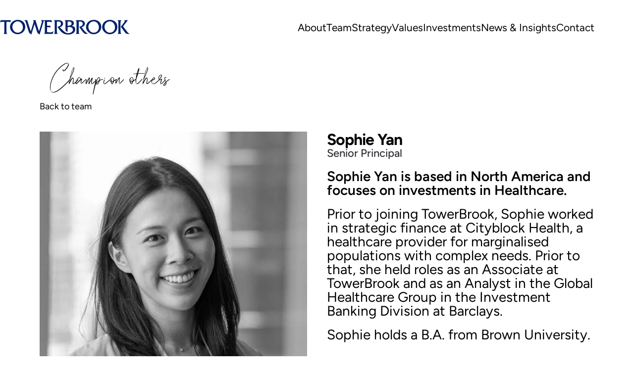

--- FILE ---
content_type: text/html; charset=UTF-8
request_url: https://www.towerbrook.com/our-team/sophie-yan/
body_size: 8706
content:
<!DOCTYPE html>
<html lang="en-US">
    <head>
        <meta charset="UTF-8">
        <meta name="viewport" content="width=device-width, initial-scale=1">
        <link rel="icon" href="/wp-content/uploads/2025/10/TOWERBROOK-FAVICON-v2-PMS280C.svg" sizes="any">
                <link rel="icon" href="wp-content/uploads/2025/10/TOWERBROOK-FAVICON-v2-PMS280C.svg" type="image/svg+xml">
                <link rel="apple-touch-icon" href="/wp-content/uploads/2025/10/TOWERBROOK-FAVICON-v2-PMS280C.svg">
                <title>Sophie Yan &#8211; TowerBrook</title>
<meta name='robots' content='max-image-preview:large' />
<script id="cookieyes" type="text/javascript" src="https://cdn-cookieyes.com/client_data/7d4a4a273c89727454864699/script.js"></script><link rel="alternate" type="application/rss+xml" title="TowerBrook &raquo; Feed" href="https://www.towerbrook.com/feed/" />
<link rel="alternate" type="application/rss+xml" title="TowerBrook &raquo; Comments Feed" href="https://www.towerbrook.com/comments/feed/" />
<link rel="alternate" title="oEmbed (JSON)" type="application/json+oembed" href="https://www.towerbrook.com/wp-json/oembed/1.0/embed?url=https%3A%2F%2Fwww.towerbrook.com%2Four-team%2Fsophie-yan%2F" />
<link rel="alternate" title="oEmbed (XML)" type="text/xml+oembed" href="https://www.towerbrook.com/wp-json/oembed/1.0/embed?url=https%3A%2F%2Fwww.towerbrook.com%2Four-team%2Fsophie-yan%2F&#038;format=xml" />
<style id='wp-img-auto-sizes-contain-inline-css' type='text/css'>
img:is([sizes=auto i],[sizes^="auto," i]){contain-intrinsic-size:3000px 1500px}
/*# sourceURL=wp-img-auto-sizes-contain-inline-css */
</style>
<style id='wp-emoji-styles-inline-css' type='text/css'>

	img.wp-smiley, img.emoji {
		display: inline !important;
		border: none !important;
		box-shadow: none !important;
		height: 1em !important;
		width: 1em !important;
		margin: 0 0.07em !important;
		vertical-align: -0.1em !important;
		background: none !important;
		padding: 0 !important;
	}
/*# sourceURL=wp-emoji-styles-inline-css */
</style>
<style id='wp-block-library-inline-css' type='text/css'>
:root{--wp-block-synced-color:#7a00df;--wp-block-synced-color--rgb:122,0,223;--wp-bound-block-color:var(--wp-block-synced-color);--wp-editor-canvas-background:#ddd;--wp-admin-theme-color:#007cba;--wp-admin-theme-color--rgb:0,124,186;--wp-admin-theme-color-darker-10:#006ba1;--wp-admin-theme-color-darker-10--rgb:0,107,160.5;--wp-admin-theme-color-darker-20:#005a87;--wp-admin-theme-color-darker-20--rgb:0,90,135;--wp-admin-border-width-focus:2px}@media (min-resolution:192dpi){:root{--wp-admin-border-width-focus:1.5px}}.wp-element-button{cursor:pointer}:root .has-very-light-gray-background-color{background-color:#eee}:root .has-very-dark-gray-background-color{background-color:#313131}:root .has-very-light-gray-color{color:#eee}:root .has-very-dark-gray-color{color:#313131}:root .has-vivid-green-cyan-to-vivid-cyan-blue-gradient-background{background:linear-gradient(135deg,#00d084,#0693e3)}:root .has-purple-crush-gradient-background{background:linear-gradient(135deg,#34e2e4,#4721fb 50%,#ab1dfe)}:root .has-hazy-dawn-gradient-background{background:linear-gradient(135deg,#faaca8,#dad0ec)}:root .has-subdued-olive-gradient-background{background:linear-gradient(135deg,#fafae1,#67a671)}:root .has-atomic-cream-gradient-background{background:linear-gradient(135deg,#fdd79a,#004a59)}:root .has-nightshade-gradient-background{background:linear-gradient(135deg,#330968,#31cdcf)}:root .has-midnight-gradient-background{background:linear-gradient(135deg,#020381,#2874fc)}:root{--wp--preset--font-size--normal:16px;--wp--preset--font-size--huge:42px}.has-regular-font-size{font-size:1em}.has-larger-font-size{font-size:2.625em}.has-normal-font-size{font-size:var(--wp--preset--font-size--normal)}.has-huge-font-size{font-size:var(--wp--preset--font-size--huge)}.has-text-align-center{text-align:center}.has-text-align-left{text-align:left}.has-text-align-right{text-align:right}.has-fit-text{white-space:nowrap!important}#end-resizable-editor-section{display:none}.aligncenter{clear:both}.items-justified-left{justify-content:flex-start}.items-justified-center{justify-content:center}.items-justified-right{justify-content:flex-end}.items-justified-space-between{justify-content:space-between}.screen-reader-text{border:0;clip-path:inset(50%);height:1px;margin:-1px;overflow:hidden;padding:0;position:absolute;width:1px;word-wrap:normal!important}.screen-reader-text:focus{background-color:#ddd;clip-path:none;color:#444;display:block;font-size:1em;height:auto;left:5px;line-height:normal;padding:15px 23px 14px;text-decoration:none;top:5px;width:auto;z-index:100000}html :where(.has-border-color){border-style:solid}html :where([style*=border-top-color]){border-top-style:solid}html :where([style*=border-right-color]){border-right-style:solid}html :where([style*=border-bottom-color]){border-bottom-style:solid}html :where([style*=border-left-color]){border-left-style:solid}html :where([style*=border-width]){border-style:solid}html :where([style*=border-top-width]){border-top-style:solid}html :where([style*=border-right-width]){border-right-style:solid}html :where([style*=border-bottom-width]){border-bottom-style:solid}html :where([style*=border-left-width]){border-left-style:solid}html :where(img[class*=wp-image-]){height:auto;max-width:100%}:where(figure){margin:0 0 1em}html :where(.is-position-sticky){--wp-admin--admin-bar--position-offset:var(--wp-admin--admin-bar--height,0px)}@media screen and (max-width:600px){html :where(.is-position-sticky){--wp-admin--admin-bar--position-offset:0px}}

/*# sourceURL=wp-block-library-inline-css */
</style><style id='global-styles-inline-css' type='text/css'>
:root{--wp--preset--aspect-ratio--square: 1;--wp--preset--aspect-ratio--4-3: 4/3;--wp--preset--aspect-ratio--3-4: 3/4;--wp--preset--aspect-ratio--3-2: 3/2;--wp--preset--aspect-ratio--2-3: 2/3;--wp--preset--aspect-ratio--16-9: 16/9;--wp--preset--aspect-ratio--9-16: 9/16;--wp--preset--color--black: #000000;--wp--preset--color--cyan-bluish-gray: #abb8c3;--wp--preset--color--white: #ffffff;--wp--preset--color--pale-pink: #f78da7;--wp--preset--color--vivid-red: #cf2e2e;--wp--preset--color--luminous-vivid-orange: #ff6900;--wp--preset--color--luminous-vivid-amber: #fcb900;--wp--preset--color--light-green-cyan: #7bdcb5;--wp--preset--color--vivid-green-cyan: #00d084;--wp--preset--color--pale-cyan-blue: #8ed1fc;--wp--preset--color--vivid-cyan-blue: #0693e3;--wp--preset--color--vivid-purple: #9b51e0;--wp--preset--gradient--vivid-cyan-blue-to-vivid-purple: linear-gradient(135deg,rgb(6,147,227) 0%,rgb(155,81,224) 100%);--wp--preset--gradient--light-green-cyan-to-vivid-green-cyan: linear-gradient(135deg,rgb(122,220,180) 0%,rgb(0,208,130) 100%);--wp--preset--gradient--luminous-vivid-amber-to-luminous-vivid-orange: linear-gradient(135deg,rgb(252,185,0) 0%,rgb(255,105,0) 100%);--wp--preset--gradient--luminous-vivid-orange-to-vivid-red: linear-gradient(135deg,rgb(255,105,0) 0%,rgb(207,46,46) 100%);--wp--preset--gradient--very-light-gray-to-cyan-bluish-gray: linear-gradient(135deg,rgb(238,238,238) 0%,rgb(169,184,195) 100%);--wp--preset--gradient--cool-to-warm-spectrum: linear-gradient(135deg,rgb(74,234,220) 0%,rgb(151,120,209) 20%,rgb(207,42,186) 40%,rgb(238,44,130) 60%,rgb(251,105,98) 80%,rgb(254,248,76) 100%);--wp--preset--gradient--blush-light-purple: linear-gradient(135deg,rgb(255,206,236) 0%,rgb(152,150,240) 100%);--wp--preset--gradient--blush-bordeaux: linear-gradient(135deg,rgb(254,205,165) 0%,rgb(254,45,45) 50%,rgb(107,0,62) 100%);--wp--preset--gradient--luminous-dusk: linear-gradient(135deg,rgb(255,203,112) 0%,rgb(199,81,192) 50%,rgb(65,88,208) 100%);--wp--preset--gradient--pale-ocean: linear-gradient(135deg,rgb(255,245,203) 0%,rgb(182,227,212) 50%,rgb(51,167,181) 100%);--wp--preset--gradient--electric-grass: linear-gradient(135deg,rgb(202,248,128) 0%,rgb(113,206,126) 100%);--wp--preset--gradient--midnight: linear-gradient(135deg,rgb(2,3,129) 0%,rgb(40,116,252) 100%);--wp--preset--font-size--small: 13px;--wp--preset--font-size--medium: 20px;--wp--preset--font-size--large: 36px;--wp--preset--font-size--x-large: 42px;--wp--preset--spacing--20: 0.44rem;--wp--preset--spacing--30: 0.67rem;--wp--preset--spacing--40: 1rem;--wp--preset--spacing--50: 1.5rem;--wp--preset--spacing--60: 2.25rem;--wp--preset--spacing--70: 3.38rem;--wp--preset--spacing--80: 5.06rem;--wp--preset--shadow--natural: 6px 6px 9px rgba(0, 0, 0, 0.2);--wp--preset--shadow--deep: 12px 12px 50px rgba(0, 0, 0, 0.4);--wp--preset--shadow--sharp: 6px 6px 0px rgba(0, 0, 0, 0.2);--wp--preset--shadow--outlined: 6px 6px 0px -3px rgb(255, 255, 255), 6px 6px rgb(0, 0, 0);--wp--preset--shadow--crisp: 6px 6px 0px rgb(0, 0, 0);}:where(.is-layout-flex){gap: 0.5em;}:where(.is-layout-grid){gap: 0.5em;}body .is-layout-flex{display: flex;}.is-layout-flex{flex-wrap: wrap;align-items: center;}.is-layout-flex > :is(*, div){margin: 0;}body .is-layout-grid{display: grid;}.is-layout-grid > :is(*, div){margin: 0;}:where(.wp-block-columns.is-layout-flex){gap: 2em;}:where(.wp-block-columns.is-layout-grid){gap: 2em;}:where(.wp-block-post-template.is-layout-flex){gap: 1.25em;}:where(.wp-block-post-template.is-layout-grid){gap: 1.25em;}.has-black-color{color: var(--wp--preset--color--black) !important;}.has-cyan-bluish-gray-color{color: var(--wp--preset--color--cyan-bluish-gray) !important;}.has-white-color{color: var(--wp--preset--color--white) !important;}.has-pale-pink-color{color: var(--wp--preset--color--pale-pink) !important;}.has-vivid-red-color{color: var(--wp--preset--color--vivid-red) !important;}.has-luminous-vivid-orange-color{color: var(--wp--preset--color--luminous-vivid-orange) !important;}.has-luminous-vivid-amber-color{color: var(--wp--preset--color--luminous-vivid-amber) !important;}.has-light-green-cyan-color{color: var(--wp--preset--color--light-green-cyan) !important;}.has-vivid-green-cyan-color{color: var(--wp--preset--color--vivid-green-cyan) !important;}.has-pale-cyan-blue-color{color: var(--wp--preset--color--pale-cyan-blue) !important;}.has-vivid-cyan-blue-color{color: var(--wp--preset--color--vivid-cyan-blue) !important;}.has-vivid-purple-color{color: var(--wp--preset--color--vivid-purple) !important;}.has-black-background-color{background-color: var(--wp--preset--color--black) !important;}.has-cyan-bluish-gray-background-color{background-color: var(--wp--preset--color--cyan-bluish-gray) !important;}.has-white-background-color{background-color: var(--wp--preset--color--white) !important;}.has-pale-pink-background-color{background-color: var(--wp--preset--color--pale-pink) !important;}.has-vivid-red-background-color{background-color: var(--wp--preset--color--vivid-red) !important;}.has-luminous-vivid-orange-background-color{background-color: var(--wp--preset--color--luminous-vivid-orange) !important;}.has-luminous-vivid-amber-background-color{background-color: var(--wp--preset--color--luminous-vivid-amber) !important;}.has-light-green-cyan-background-color{background-color: var(--wp--preset--color--light-green-cyan) !important;}.has-vivid-green-cyan-background-color{background-color: var(--wp--preset--color--vivid-green-cyan) !important;}.has-pale-cyan-blue-background-color{background-color: var(--wp--preset--color--pale-cyan-blue) !important;}.has-vivid-cyan-blue-background-color{background-color: var(--wp--preset--color--vivid-cyan-blue) !important;}.has-vivid-purple-background-color{background-color: var(--wp--preset--color--vivid-purple) !important;}.has-black-border-color{border-color: var(--wp--preset--color--black) !important;}.has-cyan-bluish-gray-border-color{border-color: var(--wp--preset--color--cyan-bluish-gray) !important;}.has-white-border-color{border-color: var(--wp--preset--color--white) !important;}.has-pale-pink-border-color{border-color: var(--wp--preset--color--pale-pink) !important;}.has-vivid-red-border-color{border-color: var(--wp--preset--color--vivid-red) !important;}.has-luminous-vivid-orange-border-color{border-color: var(--wp--preset--color--luminous-vivid-orange) !important;}.has-luminous-vivid-amber-border-color{border-color: var(--wp--preset--color--luminous-vivid-amber) !important;}.has-light-green-cyan-border-color{border-color: var(--wp--preset--color--light-green-cyan) !important;}.has-vivid-green-cyan-border-color{border-color: var(--wp--preset--color--vivid-green-cyan) !important;}.has-pale-cyan-blue-border-color{border-color: var(--wp--preset--color--pale-cyan-blue) !important;}.has-vivid-cyan-blue-border-color{border-color: var(--wp--preset--color--vivid-cyan-blue) !important;}.has-vivid-purple-border-color{border-color: var(--wp--preset--color--vivid-purple) !important;}.has-vivid-cyan-blue-to-vivid-purple-gradient-background{background: var(--wp--preset--gradient--vivid-cyan-blue-to-vivid-purple) !important;}.has-light-green-cyan-to-vivid-green-cyan-gradient-background{background: var(--wp--preset--gradient--light-green-cyan-to-vivid-green-cyan) !important;}.has-luminous-vivid-amber-to-luminous-vivid-orange-gradient-background{background: var(--wp--preset--gradient--luminous-vivid-amber-to-luminous-vivid-orange) !important;}.has-luminous-vivid-orange-to-vivid-red-gradient-background{background: var(--wp--preset--gradient--luminous-vivid-orange-to-vivid-red) !important;}.has-very-light-gray-to-cyan-bluish-gray-gradient-background{background: var(--wp--preset--gradient--very-light-gray-to-cyan-bluish-gray) !important;}.has-cool-to-warm-spectrum-gradient-background{background: var(--wp--preset--gradient--cool-to-warm-spectrum) !important;}.has-blush-light-purple-gradient-background{background: var(--wp--preset--gradient--blush-light-purple) !important;}.has-blush-bordeaux-gradient-background{background: var(--wp--preset--gradient--blush-bordeaux) !important;}.has-luminous-dusk-gradient-background{background: var(--wp--preset--gradient--luminous-dusk) !important;}.has-pale-ocean-gradient-background{background: var(--wp--preset--gradient--pale-ocean) !important;}.has-electric-grass-gradient-background{background: var(--wp--preset--gradient--electric-grass) !important;}.has-midnight-gradient-background{background: var(--wp--preset--gradient--midnight) !important;}.has-small-font-size{font-size: var(--wp--preset--font-size--small) !important;}.has-medium-font-size{font-size: var(--wp--preset--font-size--medium) !important;}.has-large-font-size{font-size: var(--wp--preset--font-size--large) !important;}.has-x-large-font-size{font-size: var(--wp--preset--font-size--x-large) !important;}
/*# sourceURL=global-styles-inline-css */
</style>

<style id='classic-theme-styles-inline-css' type='text/css'>
/*! This file is auto-generated */
.wp-block-button__link{color:#fff;background-color:#32373c;border-radius:9999px;box-shadow:none;text-decoration:none;padding:calc(.667em + 2px) calc(1.333em + 2px);font-size:1.125em}.wp-block-file__button{background:#32373c;color:#fff;text-decoration:none}
/*# sourceURL=/wp-includes/css/classic-themes.min.css */
</style>
<link href="https://www.towerbrook.com/wp-content/themes/tcp/css/theme.1.css?ver=1763069154" rel="stylesheet">
<link href="https://www.towerbrook.com/wp-content/themes/tcp/css/custom.css?ver=3.0.12" rel="stylesheet">
<link rel="https://api.w.org/" href="https://www.towerbrook.com/wp-json/" /><link rel="EditURI" type="application/rsd+xml" title="RSD" href="https://www.towerbrook.com/xmlrpc.php?rsd" />
<link rel="canonical" href="https://www.towerbrook.com/our-team/sophie-yan/" />
<link rel='shortlink' href='https://www.towerbrook.com/?p=1677' />
<script src="https://www.towerbrook.com/wp-content/themes/yootheme/vendor/assets/uikit/dist/js/uikit.min.js?ver=3.0.12"></script>
<script src="https://www.towerbrook.com/wp-content/themes/yootheme/vendor/assets/uikit/dist/js/uikit-icons-fuse.min.js?ver=3.0.12"></script>
<script src="https://www.towerbrook.com/wp-content/themes/yootheme/js/theme.js?ver=3.0.12"></script>
<script>var $theme = {};</script>
<script src="https://www.towerbrook.com/wp-content/themes/tcp/js/custom.js?ver=3.0.12"></script>
		    </head>
    <body class="wp-singular bio-template-default single single-bio postid-1677 wp-theme-yootheme wp-child-theme-tcp ">
        
        
        
        <div class="tm-page">

                        


<div class="tm-header-mobile uk-hidden@m" uk-header>


    
        <div class="uk-navbar-container">

            <div class="uk-container uk-container-expand">
                <nav class="uk-navbar" uk-navbar="{&quot;container&quot;:&quot;.tm-header-mobile&quot;}">

                                        <div class="uk-navbar-left">

                                                    <a href="https://www.towerbrook.com" aria-label="Back to home" class="uk-logo uk-navbar-item">
    <img alt loading="eager" width="218" height="25px" src="/wp-content/uploads/2025/05/TOWERBROOK-LOGO-PMS280C.svg"><img class="uk-logo-inverse" alt loading="eager" width="218" height="25px" src="/wp-content/uploads/2025/04/TOWERBROOK-LOGO-WHITE.svg"></a>                        
                        
                    </div>
                    
                    
                                        <div class="uk-navbar-right">

                                                                            
                        <a uk-toggle aria-label="Open Menu" href="#tm-dialog-mobile" class="uk-navbar-toggle">

        
        <div uk-navbar-toggle-icon></div>

        
    </a>
                    </div>
                    
                </nav>
            </div>

        </div>

    




        <div id="tm-dialog-mobile" uk-offcanvas="container: true; overlay: true" mode="slide" flip>
        <div class="uk-offcanvas-bar uk-flex uk-flex-column">

                        <button class="uk-offcanvas-close uk-close-large" type="button" uk-close uk-toggle="cls: uk-close-large; mode: media; media: @s"></button>
            
                        <div class="uk-margin-auto-bottom">
                
<div class="uk-grid uk-child-width-1-1" uk-grid>    <div>
<div class="uk-panel">

    
    <a href="https://www.towerbrook.com" aria-label="Back to home" class="uk-logo">
    <img alt loading="eager" width="253" height="29px" src="/wp-content/uploads/2025/04/TOWERBROOK-LOGO-WHITE.svg"></a>
</div>
</div>    <div>
<div class="uk-panel widget widget_nav_menu" id="nav_menu-2">

    
    
<ul class="uk-nav uk-nav-default">
    
	<li class="menu-item menu-item-type-custom menu-item-object-custom menu-item-home"><a href="https://www.towerbrook.com/#about"> About</a></li>
	<li class="menu-item-team menu-item menu-item-type-post_type menu-item-object-page menu-item-has-children uk-parent"><a href="https://www.towerbrook.com/our-team/"> Team</a>
	<ul class="uk-nav-sub">

		<li class="menu-item-fullteam menu-item menu-item-type-post_type menu-item-object-page"><a href="https://www.towerbrook.com/our-team/"> Full Team</a></li>
		<li class="menu-item menu-item-type-post_type menu-item-object-page"><a href="https://www.towerbrook.com/advisors/"> Advisors</a></li>
		<li class="menu-item menu-item-type-post_type menu-item-object-page"><a href="https://www.towerbrook.com/portfolio-group/"> Portfolio Group</a></li></ul></li>
	<li class="parent-strategy menu-item menu-item-type-post_type menu-item-object-page menu-item-has-children uk-parent"><a href="https://www.towerbrook.com/strategy/"> Strategy</a>
	<ul class="uk-nav-sub">

		<li class="menu-item menu-item-type-post_type menu-item-object-page"><a href="https://www.towerbrook.com/strategy/"> Private Equity</a></li>
		<li class="menu-item menu-item-type-post_type menu-item-object-page"><a href="https://www.towerbrook.com/strategy/structured-opportunities/"> Structured Opportunities</a></li>
		<li class="menu-item menu-item-type-post_type menu-item-object-page"><a href="https://www.towerbrook.com/strategy/delta/"> Delta</a></li>
		<li class="menu-item menu-item-type-post_type menu-item-object-page"><a href="https://www.towerbrook.com/strategy/strategic-partnerships/"> Strategic Partnerships</a></li></ul></li>
	<li class="parent-values menu-item menu-item-type-post_type menu-item-object-page menu-item-has-children uk-parent"><a href="https://www.towerbrook.com/responsible-ownership/"> Values</a>
	<ul class="uk-nav-sub">

		<li class="menu-item menu-item-type-post_type menu-item-object-page"><a href="https://www.towerbrook.com/responsible-ownership/"> Responsible Ownership</a></li>
		<li class="menu-item-champothers menu-item menu-item-type-custom menu-item-object-custom"><a href="/our-team/#championing-talent"> Championing Talent</a></li></ul></li>
	<li class="menu-item menu-item-type-post_type menu-item-object-page menu-item-has-children uk-parent"><a href="https://www.towerbrook.com/investments/"> Investments</a>
	<ul class="uk-nav-sub">

		<li class="mb-60 menu-item menu-item-type-post_type menu-item-object-page"><a href="https://www.towerbrook.com/investments/"> Full Portfolio</a></li>
		<li class="menu-item menu-item-type-post_type menu-item-object-page"><a href="https://www.towerbrook.com/investments/business-services/"> Business Services</a></li>
		<li class="menu-item menu-item-type-post_type menu-item-object-page"><a href="https://www.towerbrook.com/investments/consumer/"> Consumer Products & Services</a></li>
		<li class="menu-item menu-item-type-post_type menu-item-object-page"><a href="https://www.towerbrook.com/investments/financial-services/"> Financial Services</a></li>
		<li class="menu-item menu-item-type-post_type menu-item-object-page menu-item-has-children uk-parent"><a href="https://www.towerbrook.com/investments/healthcare/"> Healthcare</a>
		<ul>

			<li class="menu-item menu-item-type-post_type menu-item-object-page"><a href="https://www.towerbrook.com/towerbrook-healthcare-institute/"> TowerBrook Healthcare Institute</a></li></ul></li></ul></li>
	<li class="menu-item menu-item-type-post_type menu-item-object-page menu-item-has-children uk-parent"><a href="https://www.towerbrook.com/news/"> News & Insights</a>
	<ul class="uk-nav-sub">

		<li class="menu-item menu-item-type-post_type menu-item-object-page"><a href="https://www.towerbrook.com/news/"> News</a></li>
		<li class="menu-item menu-item-type-post_type menu-item-object-page"><a href="https://www.towerbrook.com/insights/"> Insights</a></li></ul></li>
	<li class="menu-item menu-item-type-post_type menu-item-object-page"><a href="https://www.towerbrook.com/contact/"> Contact</a></li>	<li class="menu-item menu-item-type-post_type menu-item-object-page" hidden><a href="#"> UK | US</a></li>
</ul>

</div>
</div></div>            </div>
            
            
        </div>
    </div>
    
    
    

</div>





<div class="tm-header uk-visible@m" uk-header>



        <div uk-sticky media="@m" cls-active="uk-navbar-sticky" sel-target=".uk-navbar-container">
    
        <div class="uk-navbar-container">

            <div class="uk-container">
                <nav class="uk-navbar" uk-navbar="{&quot;align&quot;:&quot;left&quot;,&quot;container&quot;:&quot;.tm-header &gt; [uk-sticky]&quot;,&quot;boundary&quot;:&quot;.tm-header .uk-navbar-container&quot;,&quot;dropbar&quot;:true,&quot;target-y&quot;:&quot;.tm-header .uk-navbar-container&quot;,&quot;dropbar-anchor&quot;:&quot;.tm-header .uk-navbar-container&quot;}">

                                        <div class="uk-navbar-left">

                                                    <a href="https://www.towerbrook.com" aria-label="Back to home" class="uk-logo uk-navbar-item">
    <img alt loading="eager" width="262" height="30px" src="/wp-content/uploads/2025/05/TOWERBROOK-LOGO-PMS280C.svg"><img class="uk-logo-inverse" alt loading="eager" width="262" height="30px" src="/wp-content/uploads/2025/04/TOWERBROOK-LOGO-WHITE.svg"></a>                        
                        
                        
                    </div>
                    
                    
                                        <div class="uk-navbar-right">

                                                    
<ul class="uk-navbar-nav">
    
	<li class="menu-item menu-item-type-custom menu-item-object-custom menu-item-home"><a href="https://www.towerbrook.com/#about"> About</a></li>
	<li class="menu-item-team menu-item menu-item-type-post_type menu-item-object-page menu-item-has-children uk-parent"><a href="https://www.towerbrook.com/our-team/"> Team</a>
	<div class="uk-navbar-dropdown"><div class="uk-navbar-dropdown-grid uk-child-width-1-1" uk-grid><div><ul class="uk-nav uk-navbar-dropdown-nav">

		<li class="menu-item-fullteam menu-item menu-item-type-post_type menu-item-object-page"><a href="https://www.towerbrook.com/our-team/"> Full Team</a></li>
		<li class="menu-item menu-item-type-post_type menu-item-object-page"><a href="https://www.towerbrook.com/advisors/"> Advisors</a></li>
		<li class="menu-item menu-item-type-post_type menu-item-object-page"><a href="https://www.towerbrook.com/portfolio-group/"> Portfolio Group</a></li></ul></div></div></div></li>
	<li class="parent-strategy menu-item menu-item-type-post_type menu-item-object-page menu-item-has-children uk-parent"><a href="https://www.towerbrook.com/strategy/"> Strategy</a>
	<div class="uk-navbar-dropdown"><div class="uk-navbar-dropdown-grid uk-child-width-1-1" uk-grid><div><ul class="uk-nav uk-navbar-dropdown-nav">

		<li class="menu-item menu-item-type-post_type menu-item-object-page"><a href="https://www.towerbrook.com/strategy/"> Private Equity</a></li>
		<li class="menu-item menu-item-type-post_type menu-item-object-page"><a href="https://www.towerbrook.com/strategy/structured-opportunities/"> Structured Opportunities</a></li>
		<li class="menu-item menu-item-type-post_type menu-item-object-page"><a href="https://www.towerbrook.com/strategy/delta/"> Delta</a></li>
		<li class="menu-item menu-item-type-post_type menu-item-object-page"><a href="https://www.towerbrook.com/strategy/strategic-partnerships/"> Strategic Partnerships</a></li></ul></div></div></div></li>
	<li class="parent-values menu-item menu-item-type-post_type menu-item-object-page menu-item-has-children uk-parent"><a href="https://www.towerbrook.com/responsible-ownership/"> Values</a>
	<div class="uk-navbar-dropdown"><div class="uk-navbar-dropdown-grid uk-child-width-1-1" uk-grid><div><ul class="uk-nav uk-navbar-dropdown-nav">

		<li class="menu-item menu-item-type-post_type menu-item-object-page"><a href="https://www.towerbrook.com/responsible-ownership/"> Responsible Ownership</a></li>
		<li class="menu-item-champothers menu-item menu-item-type-custom menu-item-object-custom"><a href="/our-team/#championing-talent"> Championing Talent</a></li></ul></div></div></div></li>
	<li class="menu-item menu-item-type-post_type menu-item-object-page menu-item-has-children uk-parent"><a href="https://www.towerbrook.com/investments/"> Investments</a>
	<div class="uk-navbar-dropdown"><div class="uk-navbar-dropdown-grid uk-child-width-1-1" uk-grid><div><ul class="uk-nav uk-navbar-dropdown-nav">

		<li class="mb-60 menu-item menu-item-type-post_type menu-item-object-page"><a href="https://www.towerbrook.com/investments/"> Full Portfolio</a></li>
		<li class="menu-item menu-item-type-post_type menu-item-object-page"><a href="https://www.towerbrook.com/investments/business-services/"> Business Services</a></li>
		<li class="menu-item menu-item-type-post_type menu-item-object-page"><a href="https://www.towerbrook.com/investments/consumer/"> Consumer Products & Services</a></li>
		<li class="menu-item menu-item-type-post_type menu-item-object-page"><a href="https://www.towerbrook.com/investments/financial-services/"> Financial Services</a></li>
		<li class="menu-item menu-item-type-post_type menu-item-object-page menu-item-has-children uk-parent"><a href="https://www.towerbrook.com/investments/healthcare/"> Healthcare</a>
		<ul class="uk-nav-sub">

			<li class="menu-item menu-item-type-post_type menu-item-object-page"><a href="https://www.towerbrook.com/towerbrook-healthcare-institute/"> TowerBrook Healthcare Institute</a></li></ul></li></ul></div></div></div></li>
	<li class="menu-item menu-item-type-post_type menu-item-object-page menu-item-has-children uk-parent"><a href="https://www.towerbrook.com/news/"> News & Insights</a>
	<div class="uk-navbar-dropdown"><div class="uk-navbar-dropdown-grid uk-child-width-1-1" uk-grid><div><ul class="uk-nav uk-navbar-dropdown-nav">

		<li class="menu-item menu-item-type-post_type menu-item-object-page"><a href="https://www.towerbrook.com/news/"> News</a></li>
		<li class="menu-item menu-item-type-post_type menu-item-object-page"><a href="https://www.towerbrook.com/insights/"> Insights</a></li></ul></div></div></div></li>
	<li class="menu-item menu-item-type-post_type menu-item-object-page"><a href="https://www.towerbrook.com/contact/"> Contact</a></li>	<li class="menu-item menu-item-type-post_type menu-item-object-page" hidden><a href="#"> UK | US</a></li>
</ul>
                        
                                                                            
                    </div>
                    
                </nav>
            </div>

        </div>

        </div>
    







</div>

            
            
            <!-- Builder #template-Z7PPvTjp -->
<div class="pg-header uk-section-default uk-section uk-section-small uk-padding-remove-top">
    
        
        
        
            
                                <div class="uk-container">                
                    
                    <div class="tm-grid-expand uk-child-width-1-1 uk-grid-margin" uk-grid>
<div class="uk-width-1-1">
    
        
            
            
            
                
                    
<div class="champion champion-dark uk-position-relative">        Champion <span class="others"><span>o</span>thers</span>    </div>
                
            
        
    
</div>
</div>
                                </div>
                
            
        
    
</div>

<div class="uk-section-default uk-section uk-padding-remove-top">
    
        
        
        
            
                                <div class="uk-container">                
                    
                    <div class="tm-grid-expand uk-child-width-1-1 uk-grid-margin" uk-grid>
<div class="uk-width-1-1">
    
        
            
            
            
                
                    <div><a class="el-content uk-link-text" href="/our-team">Back to team</a></div>
                
            
        
    
</div>
</div><div class="tm-grid-expand uk-grid-margin" uk-grid>
<div class="uk-width-1-2@m">
    
        
            
            
            
                
                    
<div class="team-bio-photo uk-margin">
        <picture>
<source type="image/webp" srcset="/wp-content/themes/yootheme/cache/1c/SELECTED-18TOWERBROOKNYC7_Yan-1ca8f8b0.webp 620w" sizes="(min-width: 620px) 620px">
<img decoding="async" src="/wp-content/themes/yootheme/cache/80/SELECTED-18TOWERBROOKNYC7_Yan-80d9b268.jpeg" width="620" height="740" class="el-image" alt loading="lazy">
</picture>    
    
</div>

                
            
        
    
</div>

<div class="uk-width-1-2@m">
    
        
            
            
            
                
                    
<h1 class="uk-h5 uk-margin-remove-vertical">        Sophie Yan    </h1><div class="uk-text-lead">Senior Principal</div><div class="uk-panel uk-text-large uk-margin"><p><strong>Sophie Yan is based in North America and focuses on investments in Healthcare. </strong></p>
<p>Prior to joining TowerBrook, Sophie worked in strategic finance at Cityblock Health, a healthcare provider for marginalised populations with complex needs. Prior to that, she held roles as an Associate at TowerBrook and as an Analyst in the Global Healthcare Group in the Investment Banking Division at Barclays.</p>
<p>Sophie holds a B.A. from Brown University.</p></div>
                
            
        
    
</div>
</div>
                                </div>
                
            
        
    
</div>
        
            
            <!-- Builder #footer -->
<div id="footer" class="uk-light bg-midnight-blue uk-section-default uk-section">
    
        
        
        
            
                                <div class="uk-container">                
                    
                    <div class="tm-grid-expand uk-child-width-1-1 uk-grid-margin" uk-grid>
<div class="uk-width-1-1">
    
        
            
            
            
                
                    <div><div class="footer-body" uk-grid>
	<div class="uk-width-1-6@l">
		<div class="footer-column first logo">
			<img class="logo inverse-logo footer-logo" src="https://www.towerbrook.com/wp-content/uploads/2025/04/TOWERBROOK-LOGO-WHITE.svg">
		</div>
		<div class="investor-link">
			<div uk-grid>
				<div class="uk-width-expand">
					<ul id="menu-investor-login" class="uk-list">
						<li id="menu-item-63702" class="menu-item menu-item-type-custom menu-item-object-custom menu-item-63702">
							<a class="uk-button uk-button-small uk-button-primary" target="_blank" href="https://thebridge.towerbrook.com/">The Bridge</a>
						</li>
						<li id="menu-item-97" class="menu-item menu-item-type-custom menu-item-object-custom menu-item-97">
							<a class="uk-button uk-button-small uk-button-primary" target="_blank" href="https://services.dataexchange.fiscloudservices.com/LogOn/?redirectUrl=%2F">Investor login</a>
						</li>
					</ul>
				</div>
				<div class="uk-width-auto">
					<a href="https://uk.linkedin.com/company/towerbrook-capital-partners" target="_blank"><img src="/wp-content/uploads/2025/05/linkedin.png" style="width: 40px;"></a>
				</div>
			</div>
		</div>
	</div>
	<div class="uk-width-expand@l">
		<div>
			<div class="uk-child-width-1-2 uk-child-width-1-4@s" uk-grid>
				<div class="uk-visible@s"></div>
				<div class="uk-visible@s"></div>
				<div>
					<div class="footer-column">
						<h6>
							London
						</h6>
						<div class="address-container">
							<p>
								1 St. James’s Market<br />
								Carlton Street<br />
								London SW1Y 4AH<br />
								United Kingdom
							</p>
						</div>
						<div class="get-in-touch-container">
							<a href="tel:+44%2020%207451%202020">T: +44 20 7451 2020</a>
						</div>
					</div><a class="uk-button uk-button-small uk-button-default" href="mailto:contact@towerbrook.com">Email</a>
				</div>
				<div>
					<div class="footer-column">
						<h6>
							New York
						</h6>
						<div class="address-container">
							<p>
								Park Avenue Tower<br />
								65 East 55th Street<br />
								New York, NY 10022<br />
								United States of America
							</p>
						</div>
						<div class="get-in-touch-container">
							<a href="tel:+1%20212%20699%202200">T: +1 212 699 2200</a>
						</div>
					</div><a class="uk-button uk-button-small uk-button-default" href="mailto:contact@towerbrook.com">Email</a>
				</div>
			</div>
		</div>
	</div>
	<div class="uk-width-auto@l">
		<a href="" uk-totop></a>
	</div>
</div>
</div><hr><div><div class="footer-menu" uk-grid>
			<div class="copyright uk-width-1-6@s">© 2026 TowerBrook</div>

			<div class="menu-links uk-width-expand"><ul id="menu-footer-menu" class="uk-list uk-flex"><li id="menu-item-94" class="menu-item menu-item-type-post_type menu-item-object-page menu-item-94 "><a href="/terms-conditions/">Terms &amp; Conditions</a></li>
<li id="menu-item-95" class="menu-item menu-item-type-post_type menu-item-object-page current-menu-item page_item page-item-23 current_page_item menu-item-95 "><a href="/cookies-policy/" aria-current="page">Cookies Policy</a></li>
<li id="menu-item-96" class="menu-item menu-item-type-post_type menu-item-object-page menu-item-privacy-policy menu-item-96 "><a rel="privacy-policy" href="/privacy-policy/">Privacy Policy</a></li>
<li id="menu-item-96" class="menu-item menu-item-type-post_type menu-item-object-page menu-item-privacy-policy menu-item-97 "><a href='javascript:void(0)' onclick='revisitCkyConsent()'>Do Not Sell or Share My Personal Information</a></li>
</ul></div>
</div></div>
                
            
        
    
</div>
</div>
                                </div>
                
            
        
    
</div>

        </div>

        
        <script type="speculationrules">
{"prefetch":[{"source":"document","where":{"and":[{"href_matches":"/*"},{"not":{"href_matches":["/wp-*.php","/wp-admin/*","/wp-content/uploads/*","/wp-content/*","/wp-content/plugins/*","/wp-content/themes/tcp/*","/wp-content/themes/yootheme/*","/*\\?(.+)"]}},{"not":{"selector_matches":"a[rel~=\"nofollow\"]"}},{"not":{"selector_matches":".no-prefetch, .no-prefetch a"}}]},"eagerness":"conservative"}]}
</script>
<script id="wp-emoji-settings" type="application/json">
{"baseUrl":"https://s.w.org/images/core/emoji/17.0.2/72x72/","ext":".png","svgUrl":"https://s.w.org/images/core/emoji/17.0.2/svg/","svgExt":".svg","source":{"concatemoji":"https://www.towerbrook.com/wp-includes/js/wp-emoji-release.min.js?ver=6.9"}}
</script>
<script type="module">
/* <![CDATA[ */
/*! This file is auto-generated */
const a=JSON.parse(document.getElementById("wp-emoji-settings").textContent),o=(window._wpemojiSettings=a,"wpEmojiSettingsSupports"),s=["flag","emoji"];function i(e){try{var t={supportTests:e,timestamp:(new Date).valueOf()};sessionStorage.setItem(o,JSON.stringify(t))}catch(e){}}function c(e,t,n){e.clearRect(0,0,e.canvas.width,e.canvas.height),e.fillText(t,0,0);t=new Uint32Array(e.getImageData(0,0,e.canvas.width,e.canvas.height).data);e.clearRect(0,0,e.canvas.width,e.canvas.height),e.fillText(n,0,0);const a=new Uint32Array(e.getImageData(0,0,e.canvas.width,e.canvas.height).data);return t.every((e,t)=>e===a[t])}function p(e,t){e.clearRect(0,0,e.canvas.width,e.canvas.height),e.fillText(t,0,0);var n=e.getImageData(16,16,1,1);for(let e=0;e<n.data.length;e++)if(0!==n.data[e])return!1;return!0}function u(e,t,n,a){switch(t){case"flag":return n(e,"\ud83c\udff3\ufe0f\u200d\u26a7\ufe0f","\ud83c\udff3\ufe0f\u200b\u26a7\ufe0f")?!1:!n(e,"\ud83c\udde8\ud83c\uddf6","\ud83c\udde8\u200b\ud83c\uddf6")&&!n(e,"\ud83c\udff4\udb40\udc67\udb40\udc62\udb40\udc65\udb40\udc6e\udb40\udc67\udb40\udc7f","\ud83c\udff4\u200b\udb40\udc67\u200b\udb40\udc62\u200b\udb40\udc65\u200b\udb40\udc6e\u200b\udb40\udc67\u200b\udb40\udc7f");case"emoji":return!a(e,"\ud83e\u1fac8")}return!1}function f(e,t,n,a){let r;const o=(r="undefined"!=typeof WorkerGlobalScope&&self instanceof WorkerGlobalScope?new OffscreenCanvas(300,150):document.createElement("canvas")).getContext("2d",{willReadFrequently:!0}),s=(o.textBaseline="top",o.font="600 32px Arial",{});return e.forEach(e=>{s[e]=t(o,e,n,a)}),s}function r(e){var t=document.createElement("script");t.src=e,t.defer=!0,document.head.appendChild(t)}a.supports={everything:!0,everythingExceptFlag:!0},new Promise(t=>{let n=function(){try{var e=JSON.parse(sessionStorage.getItem(o));if("object"==typeof e&&"number"==typeof e.timestamp&&(new Date).valueOf()<e.timestamp+604800&&"object"==typeof e.supportTests)return e.supportTests}catch(e){}return null}();if(!n){if("undefined"!=typeof Worker&&"undefined"!=typeof OffscreenCanvas&&"undefined"!=typeof URL&&URL.createObjectURL&&"undefined"!=typeof Blob)try{var e="postMessage("+f.toString()+"("+[JSON.stringify(s),u.toString(),c.toString(),p.toString()].join(",")+"));",a=new Blob([e],{type:"text/javascript"});const r=new Worker(URL.createObjectURL(a),{name:"wpTestEmojiSupports"});return void(r.onmessage=e=>{i(n=e.data),r.terminate(),t(n)})}catch(e){}i(n=f(s,u,c,p))}t(n)}).then(e=>{for(const n in e)a.supports[n]=e[n],a.supports.everything=a.supports.everything&&a.supports[n],"flag"!==n&&(a.supports.everythingExceptFlag=a.supports.everythingExceptFlag&&a.supports[n]);var t;a.supports.everythingExceptFlag=a.supports.everythingExceptFlag&&!a.supports.flag,a.supports.everything||((t=a.source||{}).concatemoji?r(t.concatemoji):t.wpemoji&&t.twemoji&&(r(t.twemoji),r(t.wpemoji)))});
//# sourceURL=https://www.towerbrook.com/wp-includes/js/wp-emoji-loader.min.js
/* ]]> */
</script>
		 <script> (function(){ var s = document.createElement('script'); var h = document.querySelector('head') || document.body; s.src = 'https://acsbapp.com/apps/app/dist/js/app.js'; s.async = true; s.onload = function(){ acsbJS.init(); }; h.appendChild(s); })(); </script> 
    <script>(function(){function c(){var b=a.contentDocument||a.contentWindow.document;if(b){var d=b.createElement('script');d.innerHTML="window.__CF$cv$params={r:'9c270d17493570f3',t:'MTc2OTE2ODc5Mi4wMDAwMDA='};var a=document.createElement('script');a.nonce='';a.src='/cdn-cgi/challenge-platform/scripts/jsd/main.js';document.getElementsByTagName('head')[0].appendChild(a);";b.getElementsByTagName('head')[0].appendChild(d)}}if(document.body){var a=document.createElement('iframe');a.height=1;a.width=1;a.style.position='absolute';a.style.top=0;a.style.left=0;a.style.border='none';a.style.visibility='hidden';document.body.appendChild(a);if('loading'!==document.readyState)c();else if(window.addEventListener)document.addEventListener('DOMContentLoaded',c);else{var e=document.onreadystatechange||function(){};document.onreadystatechange=function(b){e(b);'loading'!==document.readyState&&(document.onreadystatechange=e,c())}}}})();</script></body>
</html>


--- FILE ---
content_type: text/css
request_url: https://www.towerbrook.com/wp-content/themes/tcp/css/custom.css?ver=3.0.12
body_size: 6211
content:
@font-face{
    font-family: "Pevanytta Signature";
    src: url("fonts/27ce3d75286ad412c0a42e2f41eba15e.eot");
    src: url("fonts/27ce3d75286ad412c0a42e2f41eba15e.eot?#iefix")format("embedded-opentype"),
        url("fonts/27ce3d75286ad412c0a42e2f41eba15e.woff")format("woff"),
        url("fonts/27ce3d75286ad412c0a42e2f41eba15e.woff2")format("woff2"),
        url("fonts/27ce3d75286ad412c0a42e2f41eba15e.ttf")format("truetype"),
        url("fonts/27ce3d75286ad412c0a42e2f41eba15e.svg#Pevanytta Signature")format("svg");
    font-weight:normal;
    font-style:normal;
    font-display:swap;
}

@media (min-width: 1200px) {
    .tm-header-mobile.uk-hidden\@m {
        display: none !important;
    }
}

@media (max-width: 1199px) {
    .tm-header-mobile.uk-hidden\@m {
        display: block !important;
    }
	.tm-header.uk-visible\@m {
		display: none!important;
	}
}

.tm-header .uk-logo {
	margin-left: -80px;
}

.uk-search-large .uk-search-input,
.uk-search-large .uk-search-input:focus,
#team-filter-select {
	border: 1px solid #000;
	height: 39px;
	font-size: 24px;
	border-radius: 30px;
	padding-left: 19px;
}

#numbered-grid {
	
}

#numbered-grid .uk-grid > div {
	position: relative;
}

#numbered-grid div.el-content {
	padding-left: 49px;
}

#numbered-grid .uk-grid > div:before {
	content: "1";
    font-size: 119px;
    line-height: 79px;
	font-weight: 900;
	color: #fff;
	position: absolute;
	top: 0;
	left: 39px;
}

#numbered-grid .uk-grid > div:first-child:before {
	left: 59px;
}

#numbered-grid .uk-grid > div:nth-child(2):before {
	content: "2";
}

#numbered-grid .uk-grid > div:nth-child(3):before {
	content: "3";
}

#numbered-grid .uk-grid > div:nth-child(4):before {
	content: "4";
}

#numbered-grid .uk-grid > div:nth-child(5):before {
	content: "5";
}

#numbered-grid .uk-grid > div:nth-child(6):before {
	content: "6";
}

.capabilities.uk-accordion {
	
}

.capabilities.uk-accordion .uk-accordion-title {
	font-size: 48px;
	font-weight: 500;
}

.uk-text-lead ul > li {
	margin-bottom: 4px;
}

@media (min-width: 960px) {
	body.page-template-team .big-switcher {
		/*padding-top: 20px;*/
	}
	
	body.page-id-157 #ro-1.uk-section {
        padding-top: 90px;
        padding-bottom: 90px;
    }
}

.uk-search-large .uk-search-input::placeholder {
	text-align: center;
}

.uk-search-large .uk-search-icon {
    width: 49px;
}

.uk-search-large .uk-search-icon svg {
	height: 20px;
}

.uk-navbar-nav>li.uk-active>a {
	font-weight: 700;
}

.color-dark-grey {
	color: #63666A;
}

.color-warm-grey {
	color: #63666A;
}

.color-light-grey {
	color: #C8C9C7;
}

.color-midnight-blue,
.color-midnight-blue a {
	color: #00216A!important;
}

#about-numbers .fa-icon {
	width: 40px;
	display: none;
}

.fa-icon-grey svg {
	fill: #c8c9c7;
}

.bg-midnight-blue {
	background-color:#00216A!important;
}

.color-white {
	color: #ffffff;
}

.color-burgundy {
	color: #612141;
}

.color-yellow {
	color: #D4A029;
}

.color-dark-green {
	color: #607775;
}

h2.uk-text-bold,
h4.uk-text-bold {
	font-weight: 600;
}

hr.hr-3px {
	border-width: 3px;
}

#featured-ai img {
	max-height: 500px;
	width: auto;
}

.uk-text-lead strong,
.uk-text-lead b,
.uk-text-large strong,
.uk-text-large b {
	font-weight: 700;
}

h1 .color-warm-grey,
.h1 .color-warm-grey {
	font-weight: 300;
}

.border-start,
h1.border-start {
	border-left: 3px solid #000;
	padding-left: 40px;
}

.border-medium-start,
h1.border-medium-start {
	padding-left: 25px;
}

.text-thinner {
	font-weight: 300;
}

.tcp-slider {
	
}

.tcp-slider .el-item img {
	width: 100%;
}

.tcp-slider .el-title,
.tcp-slider .el-link {
	display: none;
}

.tcp-slider .el-content h4 {
	line-height: 1;
	font-weight: 500;
}

.tcp-slider .el-content {
	padding-left: 20px;
}

.tcp-slider .el-content.uk-margin-top {
	margin-top: 30px!important;
}

.tcp-slider .el-content .details {
	font-size: 119%;
}

.deets {
	border-left: 1px solid;
	padding-left: 20px;
	padding-top: 10px;
	padding-bottom: 10px;
	font-size: 119%;
}

@media (min-width: 960px) {
	#about {
		/*padding-bottom: 60px;*/
	}
	
	#portco-grid ul.js-filter.uk-grid {
		margin-left: -40px;
	}
}

@media (min-width: 1200px) {
	#portco-grid ul.js-filter.uk-grid {
		margin-left: -60px;
	}
}

.tcp-slider .el-content .logo {
	
}

.tcp-slider .el-content .logo img {
	max-height: 100px;
}

.uk-slideshow {
	
}

.uk-slideshow-items {
	
}

.uk-slideshow-items .uk-position-cover {
	padding: 0px!important;
}

.we-said.uk-slideshow .el-item .el-content {
	opacity: 0;
}

.we-said.uk-slideshow .el-item .uk-overlay .el-title.uk-h2 {
	font-size: 39px;
}

.we-said.uk-slideshow .el-item:nth-child(3) .uk-position-cover.uk-flex-left,
.we-said.uk-slideshow .el-item:nth-child(4) .uk-position-cover.uk-flex-left,
.we-said.uk-slideshow .el-item:nth-child(5) .uk-position-cover.uk-flex-left,
.we-said.uk-slideshow .el-item:nth-child(8) .uk-position-cover.uk-flex-left {
	justify-content: flex-end;
}

.uk-dropbar,
.uk-navbar-container.uk-navbar-transparent {
	overflow: hidden;
	background-color: rgba(255, 255, 255, 0.84);
}

.uk-navbar-container.uk-navbar-transparent,
.uk-navbar-container:not(.uk-navbar-transparent) {
	background: rgba(255, 255, 255, 0.84);
}

@media (max-width: 1200px) {
	.we-said.uk-slideshow .el-item .uk-overlay .el-title.uk-h2 {
		font-size: 34px;
	}
	
	.we-said.uk-slideshow .el-item .el-content.uk-text-large {
		font-size: 22px;
	}
}

@media (max-width: 960px) {
	.we-said.uk-slideshow .el-item .uk-overlay .el-title.uk-h2 {
		font-size: 24px;
	}
	
	.we-said.uk-slideshow .el-item .el-content.uk-text-large {
		font-size: 19px;
	}
}

@media (max-width: 690px) {
	
	.uk-dropbar,
	.uk-navbar-container.uk-navbar-transparent {
		background: rgba(255, 255, 255, 1);
	}
	
	body.page-id-816 .pg-header:before,
	body.page-id-818 .pg-header:before,
	body.page-id-820 .pg-header:before,
	body.page-id-822 .pg-header:before {
		content: "";
	    position: absolute;
	    top: 0;
	    left: 0;
	    width: 100%;
	    height: 110vh;
	    background-color: rgba(0, 33, 106, 0.59);
	}
	
	.pg-header.text-dark .caption {
		margin-left: 19px;
	}
	
	body.page-id-816 .pg-header.text-dark .caption,
	body.page-id-818 .pg-header.text-dark .caption,
	body.page-id-820 .pg-header.text-dark .caption,
	body.page-id-822 .pg-header.text-dark .caption {
		color: #FFFFFF !important;
	}
	
	.we-said.uk-slideshow .el-item .uk-flex {
		align-items: flex-end!important;
	}
	
	.we-said.uk-slideshow .el-item .uk-overlay .el-title.uk-h2 {
		font-size: 17px;
		padding-bottom: 10px;
	}
	
	.we-said.uk-slideshow .el-content .border-start {
		font-size: 100%;
	}
	
	.we-said.uk-slideshow .el-item .el-content.uk-text-large {
		font-size: inherit;
	}
	.we-said.uk-slideshow .el-item .uk-overlay {
		width: 100%;
	    height: 40%;
	}
	.we-said.uk-slideshow .el-item .uk-overlay.uk-padding-large {
		padding: 10px 20px;
	}
	
	.tcp-slider .uk-slidenav-previous,
	.tcp-slider .uk-slidenav-next {
		top: calc(30% - var(--uk-position-margin-offset));
	}
	
	.tcp-slider .deets a {
		font-size: 90%;
	}
	
	body.page-id-816 .pg-header > div.uk-background-center-center,
	body.page-id-818 .pg-header > div.uk-background-center-center,
	body.page-id-820 .pg-header > div.uk-background-center-center,
	body.page-id-822 .pg-header > div.uk-background-center-center,
	body.page-id-23 .pg-header > div.uk-background-center-center {
		background-position: 70% 50%;
	}
}

@media (min-width: 690px) {
	.we-said.uk-slideshow .el-item .uk-overlay .el-title,
	.we-said.uk-slideshow .el-item .el-content {
		position: absolute;
	}
	
	.we-said.uk-slideshow .el-item .uk-overlay .el-title {
	    top: 39% !important;
	    transform: translateY(-39%);
	}
	
	.we-said.uk-slideshow .el-item:first-child .uk-overlay .el-title/*,
	.we-said.uk-slideshow .el-item:nth-child(8) .uk-overlay .el-title,
	.we-said.uk-slideshow .el-item:nth-child(8) .el-content*/ {
	    top: 50% !important;
	    transform: translateY(-50%);
	}
	
	/* .we-said.uk-slideshow .el-item:not(:nth-child(8)) .uk-overlay */
	.we-said.uk-slideshow .el-item .uk-overlay {
		width: 37%;
		padding-right: 40px;
	}
	/*.we-said.uk-slideshow .el-item:nth-child(8) .uk-overlay {
		width: 100%;
	    height: 25%;
	}*/
		
	/* .we-said.uk-slideshow .el-item:not(:nth-child(8)) .uk-overlay .el-title */
	.we-said.uk-slideshow .el-item .uk-overlay .el-title {
		max-width: 70%;
	}
	.we-said.uk-slideshow .el-item .el-content {
	    right: 20%;
	    bottom: 14%;
	}
	
	/*.we-said.uk-slideshow .el-item:nth-child(8) .el-title {
		width: 60%;
	}
	.we-said.uk-slideshow .el-item:nth-child(8) .el-content {
		width: 30%;
	}*/
}

/*.we-said.uk-slideshow .el-item:nth-child(8) .el-content {
	right: 0;
}

.we-said.uk-slideshow .el-item:nth-child(8) .uk-flex {
	align-items: flex-end!important;
}*/

.el-item.uk-active.uk-transition-active .el-content {
	transition: opacity 1s;
	transition-delay: 0.5s;
	opacity: 1;
}

.we-said.uk-slideshow .el-content .border-start {
	border-left: 2px solid #f4b926;
    display: block;
    padding-left: 20px;
	margin-top: 10px;
	font-style:italic;
	font-size: 105%;
}

.uk-overlay-primary {
	color: #fff;
}

.headline-row > div {
	display: flex;
	flex-grow: 1;
	justify-content: center;
}

.tcp-three-cols {
	
}

.tcp-three-cols > .uk-container > div {
    margin-left: -30px;
    margin-right: -30px;
}

.tcp-three-cols img {
	width: 100%;
}

.tcp-three-cols .img-row .uk-tile {
	padding-bottom: 0;
}

.tcp-three-cols .img-row .uk-tile,
.tcp-three-cols .content-row  .uk-tile {
	padding-top: 30px;
}

.tcp-three-cols .img-row .uk-tile,
.tcp-three-cols .content-row .uk-tile {
	padding-left: 30px;
	padding-right: 30px;
}

.tcp-three-cols .content-row .uk-tile > h3 {
	font-weight: 600;
	margin-bottom: 10px !important;
}

.tcp-three-cols .content-row .uk-tile > h3,
.tcp-three-cols .content-row .uk-tile > .uk-text-lead,
.tcp-three-cols .content-row .uk-tile .el-item > * {
	padding-left: 10px;
	padding-right: 10px;
}

.tcp-three-cols div.lead-copy p {
	margin-bottom: 10px;
}

@media (min-width: 960px) {
	/*.tcp-three-cols > .uk-container > div.uk-grid > div:first-child > * {
		padding-left: 0px;
	}
	.tcp-three-cols > .uk-container > div.uk-grid > div:last-child > * {
		padding-right: 0px;
	}*/
	.tcp-three-cols div.lead-copy {
		min-height: 184px;
	}
}

@media (min-width: 1200px) {
	.tcp-three-cols div.lead-copy {
		min-height: 143px;
	}
	#featured-insight h3.uk-h1 {
		margin-top: -75px;
	}
}

/*.insight-item .uk-transition-toggle:focus-within .uk-transition-scale-up,
.insight-item .uk-transition-toggle .uk-transition-scale-up:focus-within {
	opacity: 0;
}*/

#sectors,
#championing-talent {
    position: absolute;
    margin-top: -40px;
}

#portco-team {
	margin-top: -20px;
}

.uk-tab-top.uk-tab,
.uk-tab-top > .uk-tab {
	
}

.uk-tab>.uk-active>a {
	font-weight: 500;
}

.uk-tab-top.uk-tab li,
.uk-tab-top > .uk-tab li {
	text-align: left;
	display: flex;
	/*justify-content: center;*/
	align-items: center;
}

.uk-tab-top.uk-tab li a,
.uk-tab-top > .uk-tab li a {
	display: block;
}

.uk-tab-top > .uk-tab,
.uk-tab-top.uk-tab {
	margin-left: -20px;
	/*justify-content: space-between;*/
}

@media (min-width: 960px) {
	.uk-tab-top > .uk-tab,
	.uk-tab-top.uk-tab {
		margin-left: 0px;
	}
}

@media (min-width: 1200px) {
	.uk-tab-top > .uk-tab,
	.uk-tab-top.uk-tab {
		margin-left: 0px;
	}
	
	/*body.page-id-23 .uk-tab-top li {
		width: 10%;
	}*/
}

@media (min-width: 960px) {
	.pcaption p {
		padding-top: 20px;
		padding-bottom: 20px;
	}
	
	.uk-tab-top.uk-tab li:nth-child(3),
	.uk-tab-top.uk-tab li:nth-child(4),
	.uk-tab-top.uk-tab li:last-child,
	.uk-tab-top > .uk-tab li:last-child {
		justify-content:right;
	}
	
	/*.uk-tab-top.uk-tab li:nth-child(3) > *,
	.uk-tab-top > .uk-tab li:nth-child(3) > *,
	body.page-id-820 .pcaption p {
		padding-left: 49px;
	}
	
	.uk-tab-top.uk-tab li:nth-child(4) > *,
	.uk-tab-top > .uk-tab li:nth-child(4) > *,
	body.page-id-822 .pcaption p {
		padding-left: 69px;
	}*/
	
	.uk-tab-top.uk-tab li,
	.uk-tab-top > .uk-tab li {
		padding: 0;
	}
	
	.uk-tab-top.uk-tab.fifths li,
	.uk-tab-top.fifths > .uk-tab li {
		padding: 0;
	}
	
	.uk-tab-top.uk-tab.fifths li a,
	.uk-tab-top.fifths > .uk-tab li a {
		max-width: 134px;
	}
	
	.uk-tab-top.uk-tab li a,
	.uk-tab-top > .uk-tab li a {
		max-width: 169px;
	}
}

@media (max-width: 960px) {
	.uk-tab-top.uk-tab li a br {
		display: none;
	}
	
	.big-switcher .uk-tab.uk-tab-left {
		display: table;
	}
	.big-switcher .uk-tab.uk-tab-left > * {
		display: inline-flex;
	}
	.big-switcher .uk-tab.uk-tab-left > * > a {
		white-space: nowrap;
		margin-right: 19px;
	}
}

.uk-tab-top.uk-tab li a,
.uk-tab-top > .uk-tab li a {
	/*padding-left: 0;*/
}

.pcaption p {
	padding-left: 10px;
}

.uk-tab-top.uk-tab li a,
.uk-tab-top > .uk-tab li a {
	font-size: 30px;
	line-height: 30px;
}

.uk-tab-top .uk-switcher {
	border-top: 1px solid;
}

.uk-tab-top .uk-switcher .el-title {
	display: none;
}

@media (min-width: 960px) {
	.big-switcher .uk-tab.uk-tab-left,
	.big-switcher .uk-tab-right,
	.big-switcher .uk-subnav {
		max-width: 350px;
	}
	
	.big-switcher .uk-tab li.approach-nav,
	.big-switcher .uk-subnav li.approach-nav {
		margin-bottom: 49px;
	}
	.big-switcher #team-more-switcher .uk-tab li,
	.big-switcher .uk-tab.news-nav li,
	.big-switcher .uk-tab.team-filter li,
	.big-switcher .uk-subnav.team-filter li {
		margin-bottom: 19px;
	}
}

/*.big-switcher .uk-tab li.sub-tab-parent {
	margin-bottom: 7px;
}*/
.big-switcher .uk-tab li.sub-tab {
	margin-bottom: 0px;
}
.big-switcher .uk-tab li.sub-tab a {
	font-size: 34px;
	margin-left: 49px;
}

.big-switcher .uk-tab li a,
.big-switcher .uk-subnav li a {
	padding-left: 0px;
}

.big-switcher .uk-tab li.uk-active a,
.big-switcher .uk-subnav li.uk-active a {
	font-weight: 500;
	color: #00216A;
}

.uk-navbar-nav.parent-hover.parent-hover-0 #tcp-dd-1,
.uk-navbar-nav.parent-hover.parent-hover-0 #tcp-dd-2,
.uk-navbar-nav.parent-hover.parent-hover-0 #tcp-dd-3,
.uk-navbar-nav.parent-hover.parent-hover-1 #tcp-dd-0,
.uk-navbar-nav.parent-hover.parent-hover-1 #tcp-dd-2,
.uk-navbar-nav.parent-hover.parent-hover-1 #tcp-dd-3,
.uk-navbar-nav.parent-hover.parent-hover-2 #tcp-dd-0,
.uk-navbar-nav.parent-hover.parent-hover-2 #tcp-dd-1,
.uk-navbar-nav.parent-hover.parent-hover-2 #tcp-dd-3,
.uk-navbar-nav.parent-hover.parent-hover-3 #tcp-dd-0,
.uk-navbar-nav.parent-hover.parent-hover-3 #tcp-dd-1,
.uk-navbar-nav.parent-hover.parent-hover-3 #tcp-dd-2
 {
	display: none!important;
}

ul.uk-navbar-dropdown-nav > li {
	display: inline-block;
}

ul.uk-navbar-dropdown-nav > li:not(:first-child) a {
	padding-left: 10px;
}

.uk-navbar-dropdown-tcp {
	display: none;
    position: absolute;
    z-index: 1020;
    --uk-position-offset: 0;
    --uk-position-shift-offset: 0px;
    --uk-position-viewport-offset: 15px;
    box-sizing: border-box;
    width: 300px;
    padding: 0;
    background: rgba(255, 255, 255, 0);
    color: #000;
    box-shadow: 0 1px 4px rgba(0, 0, 0, .14);
}

.current-menu-item > .uk-navbar-dropdown-tcp,
.current-page-ancestor > .uk-navbar-dropdown-tcp,
.menu-item-has-children:hover > .uk-navbar-dropdown-tcp {
	display: block;
}

.menu-item.current-page-ancestor.uk-active .uk-navbar-dropdown,
.menu-item.current-page-ancestor.uk-active .uk-navbar-dropdown-tcp {
	/*display: block!important;*/
}

.uk-navbar-dropdown,
.uk-navbar-dropdown-tcp {
	top: 60px!important;
	box-shadow: none;
}

/** dropdown panel **/
.uk-navbar-dropdown-nav {
	font-size: 19px;
}

ul.uk-navbar-dropdown-nav > li {
	display: list-item;
}

ul.uk-navbar-dropdown-nav > li:not(:first-child) a {
    padding-left: 0px;
}

.uk-dropbar:before {
    content: "Champion others";
	content: "";
    font-family: "Pevanytta Signature";
    font-size: 46px;
    position: relative;
    color: #000;
    display: flow-root;
    box-sizing: content-box;
    max-width: 1200px;
	left: 20px;
    margin-left: auto;
    margin-right: auto;
	margin-top: 20px;
	padding-left: 80px;	
	padding-right: 80px;
}

/*.uk-dropbar:after {
    content: "Champion \00000a others";
    font-family: "Pevanytta Signature";
    font-size: 46px;
    position: relative;
    color: #000;
    display: flow-root;
    box-sizing: content-box;
    max-width: 1200px;
    margin-left: auto;
    margin-right: auto;
	margin-top: 20px;
	text-align: right;
}*/

.uk-navbar-dropdown,
.uk-navbar-dropdown-tcp {
	top: unset!important;
	box-shadow: none;
}

.uk-navbar-dropdown-dropbar {
	padding-top: 0;
	padding-bottom: 60px;
}

.uk-navbar-dropdown-nav>li>a {
    color: inherit;
}
.uk-navbar-dropdown-nav>li:not(.current-page-ancestor):not(.nav-hash).uk-active>a,
.uk-navbar-dropdown-nav > li:hover > a {
	font-weight: bold;
}
.uk-nav-default .uk-nav-sub li.nav-hash.uk-active>a {
    color: rgba(255, 255, 255, .4);
}
.uk-nav-default .uk-nav-sub li.nav-hash.uk-active>a:hover {
	color: #fff;
}

.uk-offcanvas-bar .uk-nav-default .uk-nav-sub li.mb-60.uk-active>a {
	color: rgba(255, 255, 255, .4);
}

body.page-id-23 .uk-offcanvas-bar .uk-nav-default .uk-nav-sub li.mb-60.uk-active>a {
	color: #fff;
}

body.page-id-816 ul.uk-navbar-dropdown-nav {
	min-height: 250px;
}
body.page-id-17 ul.uk-navbar-dropdown-nav {
	min-height: 180px;
}

/** END dropdown panel **/

body.page-template-contact #contact-grid.uk-grid .uk-width-auto > a {
	display: none;
}

body.single-bio .uk-text-large strong,
body.single-bio .uk-text-lead strong {
	font-weight: 600;
}

body.single-bio h1.uk-h5 {
	font-weight: 700;
	font-size: 32px;
}

.pg-header .uk-slideshow,
.pg-header .uk-slideshow-items > * {
	max-height: 600px;
}

body.parent-pageid-23 .pg-header .uk-slideshow,
body.parent-pageid-23 .pg-header .uk-slideshow-items > * {
	max-height: 539px;
}

.pg-header .uk-slideshow-items .el-overlay {
	width: 100%;
	z-index: 9;
	top: 0;
}

.pg-header .uk-slideshow-items .el-overlay .certb {
    bottom: 7px;
}

.pg-header .uk-slideshow-items .el-overlay h1 {
	color: #fff;
}

.pg-header .uk-slideshow-items > *:after {
	content: "";
	position: absolute;
	top: 0;
	left: 0;
	width: 100%;
	height: 110vh;
	background-color: rgba(0, 0, 0, 0.34);
}

body:not(.single-bio) .pg-header {
	position: relative;
	overflow: hidden;
}

.champion .others > span {
	letter-spacing: 4px;
}

.champion .co-logo > img {
    padding-left: 49px;
    margin-top: 20px;
    max-height: 30px;
}

.champion .co-logo > img#logo-compassus {
	max-height: 49px;
}

.champion .co-logo > img#logo-azzur {
	max-height: 19px;
}

.champion .co-logo > img#logo-langan {
	max-height: 19px;
}

#dropbar-container .champion,
.pg-header.text-dark .champion,
.pg-header.text-dark .caption {
	color: #000!important;
}

body.page-id-820 .pg-header.text-dark .caption {
	color: #fff!important;
}

.pg-header .uk-container {
	
}

body:not(.single-bio) .pg-header:not(.text-dark):before {
	content: "";
	position: absolute;
	top: 0;
	left: 0;
	width: 100%;
	height: 110vh;
	background-color: rgba(0, 0, 0, 0.34);
}

.pg-header h1 {
	font-size: 60px;
	padding: 200px 0 230px 0px;
	text-align: center;
}

body.page-id-818 .pg-header.uk-light h1 {
	color: #000000;
}

.pg-header .caption {
    bottom: 69px;
    max-width: 60%;
    color: #FFFFFF;
}

#dropbar-container .champion {
	margin-left: 20px;
}
#dropbar-container .champion,
.pg-header .champion {
	font-family: "Pevanytta Signature";
	font-size: 46px;
	color: #FFFFFF;
	top: 20px;
	left: 20px;
}

.pg-header .champion-dark {
	color: inherit;
}

.pg-header .certb {
	bottom: 69px;
	text-align: right;
}

#insights-grid img {
	max-height: 359px;
}

@media (max-width: 640px) {
	.pg-header .uk-slideshow-items .el-overlay h1 {
		margin-top: -20px;
	}
	
	.pg-header .certb {
		text-align: right;
	}
	
	#insights-grid img {
		max-height: 254px;
	}
}

.bg-image-caption > .uk-section {
	
}

.bg-image-caption p {
	padding-top: 200px;
	color: #FFFFFF;
}

/** accordion **/
.uk-accordion-title {
	padding-bottom: 4px;
}

body.page-id-17:not(.hash-champothers) .uk-navbar-nav>li.parent-values.uk-active>a {
	font-weight: 400;
}

/** timeline **/

.body-wrap {
 /* min-height: 500px;*/
  margin: 0 auto;
}

.pres-timeline {
  width: 100%;
  margin: 30px 0;
}
.pres-timeline > div > div {
  /*padding: 1em 0;*/
  padding: 0;
  margin-top: 0px;
  box-sizing: border-box;
}
.pres-timeline .periods-container, .pres-timeline .cards-container {
  box-sizing: border-box;
  position: relative;
  min-height: 100px;
  transition: height 0.5s ease-in-out;
}
.periods-container:before {
  background-image: linear-gradient(left, #FFF, rgba(248, 248, 248, 0));
  left: 0;
  content: "";
  position: absolute;
  z-index: 2;
  top: 0;
  height: 100%;
  width: 100px;
}
.periods-container:after {
  background-image: linear-gradient(right, #FFF, rgba(248, 248, 248, 0));
  right: 0;
  content: "";
  position: absolute;
  z-index: 2;
  top: 0;
  height: 100%;
  width: 100px;
}
.periods-container .btn-back, .periods-container .btn-next {
  display: inline-block;
  width: 15%;
  height: 70%;
  position: absolute;
  cursor: pointer;
  z-index: 10;
  transition: 0.3s ease-in-out;
  opacity: 0.4;
}
.periods-container .btn-back:hover, .periods-container .btn-next:hover {
	opacity: 1;
}
.periods-container .btn-back:hover, .periods-container .btn-next:hover {
  /*background-color: rgba(0, 0, 0, 0.05);*/
}
.periods-container .btn-back.hide, .periods-container .btn-next.hide {
  display: none;
}
.periods-container .btn-back {
  left: 0;
  text-align: right;
}
.periods-container .btn-next {
  right: 0;
}

#team-more-switcher ul.uk-tab {
	
}

body.home .pg-header.uk-section,
body.page-id-23 .pg-header.uk-section {
    padding-top: 275px;
    padding-bottom: 275px;
}

@media (min-width: 960px) {
	#team-more-switcher ul.uk-tab li {
		/*width: 25%;*/
	}
	
    body.home .pg-header.uk-section {
        padding-top: 275px;
        padding-bottom: 275px;
    }
}

@media (max-width: 960px) {
	.big-switcher-scroll,
	.big-switcher-scroll .uk-tab,
	.big-switcher-scroll .uk-tab-left > * > div,
	.overflow-scroll,
	.overflow-scroll > * {
		/*overflow: scroll;*/
	}
	.big-switcher-scroll .uk-tab-left > * > div,
	.big-switcher-scroll .uk-tab,
	.overflow-scroll > * {
		/*width: 196vw;*/
	}
}

@media (max-width: 690px) {
	body.home .pg-header.uk-section {
	    padding-top: 200px;
	    padding-bottom: 200px;
	}
	
    .pg-header h1 {
        padding: 100px 0 150px 0px;
    }
	
	body.page-id-816 .pg-header h1,
	body.page-id-818 .pg-header h1,
	body.page-id-820 .pg-header h1,
	body.page-id-822 .pg-header h1 {
		padding: 130px 0 120px 0px;
	}
	
	body.page-id-818 .pg-header.uk-light h1 {
		color: #ffffff;
	}
	
	.pg-header .certb {
		bottom: 39px;
		right: 14px !important;
	}
	
	.pg-header .certb img {
		height: 69px;
	}
}

@media (max-width: 640px) {
		
	.big-switcher .uk-tab li a,
	.big-switcher .uk-subnav li a {
		font-size: 34px;
		font-weight: 600;
	}
	
	.big-switcher-scroll .uk-tab-left > * > div,
	.big-switcher-scroll .uk-tab,
	.overflow-scroll,
	.overflow-scroll > * {
		/*overflow: scroll;*/
	}
	.big-switcher-scroll .uk-tab-left > * > div,
	.big-switcher-scroll .uk-tab,
	.overflow-scroll > * {
		/*width: 334vw;*/
	}
	
	.periods-container .btn-next,
	.periods-container .btn-back {
		/*bottom: 0;*/
	}
}

.periods-container section {
  width: 70%;
  height: 0;
  position: absolute;
  margin-left: 15%;
  /*border-bottom: 5px solid rgba(12, 35, 64, 0.49)!important;*/
  padding: 1.5em;
  box-sizing: border-box;
  transition: transform 0.3s ease-in-out, opacity 0.2s ease, height 0.3s ease;
  bottom: 0;
  opacity: 0;
  background-color: #fff;
}



.periods-container section .tl-title {
	color: rgba(12, 35, 64, 1)!important;
	margin-top: 20px;
	margin-bottom: 0;
}
.periods-container section.active {
	/*border-bottom: 5px solid rgba(12, 35, 64, 1)!important;*/
  height: auto;
  opacity: 1;
  transform: translateX(0);
  z-index: 5;
}
.periods-container section.active .tl-title, .periods-container section.active p {
  display: block;
}
.periods-container section.active .tl-title {
	text-align: center;
	font-weight: 600;
}
.periods-container section.prev {
  height: auto;
  opacity: 0.4;
  transform: translateX(-100%);
  z-index: 0;
}
.periods-container section.prev .tl-title {
	text-align: right;
	margin-bottom: 0;
	margin-right: 40px;
}
.periods-container section.next .tl-title {
	margin-bottom: 0;
	margin-left: 40px;
}
.periods-container section.prev .year {
  text-align: right;
}
.periods-container section.next {
  height: auto;
  opacity: 0.4;
  transform: translateX(100%);
  z-index: 0;
}
.periods-container section .year {
  font-size: 20px;
  font-weight: 400;
}
.periods-container section p {
  display: none;
}

.timeline-container {
  position: relative;
  width: 300%;
  height: 50px;
  overflow: hidden;
}
/*.timeline-container:before {
  background-image: linear-gradient(left, #FFF, rgba(248, 248, 248, 0));
  left: 0;
  content: "";
  position: absolute;
  z-index: 2;
  top: 0;
  height: 100%;
  width: 100px;
}*/
.timeline-container:after {
  background-image: linear-gradient(right, #FFF, rgba(248, 248, 248, 0));
  right: 0;
  content: "";
  position: absolute;
  z-index: 2;
  top: 0;
  height: 100%;
  width: 100px;
}
.timeline-container .timeline {
  position: absolute;
  display: block;
  height: 50px;
  transition: left 0.3s ease-in-out;
}
.timeline-container .timeline ol {
  display: block;
  width: 300%;
  list-style: none;
  padding-left: 210px;
  padding-right: 300px;
}
.timeline-container .timeline ol:before {
	content: "";
    border: 1px solid #dfe3e6;
    width: 200%;
    position: absolute;
    display: block;
    bottom: 26px;
    left: 0;
}

.timeline-container .timeline ol li {
	display: inline-block;
	border-top: 5px solid rgba(12, 35, 64, 0.19)
}

.timeline-container .timeline ol li.active-period {
	border-top: 5px solid rgba(12, 35, 64, 1);
}

.timeline-container .timeline ol li > span.radiobtn {
	
}

.timeline-container .timeline ol li > span {
  display: inline-block;
  padding: 5px;
  margin-top: 10px;
  margin-left: 40px;
  margin-right: 40px;
  border-radius: 50%;
  border: 4px solid rgba(12, 35, 64, 0.19);
  background-color: #FFF;
  position: relative;
  cursor: pointer;
  /*box-shadow: 0 2px 5px rgba(0, 0, 0, 0.2);*/
}
.timeline-container .timeline ol li.active > span,
.timeline-container .timeline ol li.active-period > span {
  box-shadow: none;
  border-color: #00216A;
}
.timeline-container .timeline ol li.active > span:before {
  content: "";
  display: block;
  height: 25px;
  width: 1px;
  position: absolute;
  top: -25px;
  transition: opacity 0.3s ease-in-out;
}
.timeline-container .timeline ol li.active > span:after {
  content: "";
  display: block;
  height: 25px;
  width: 1px;
  position: absolute;
  bottom: -25px;
  transition: opacity 0.3s ease-in-out;
}
.timeline-container .btn-back, .timeline-container .btn-next {
  display: inline-block;
  position: absolute;
  cursor: pointer;
  margin-top: -7px;
  z-index: 11;
  transition: all 0.3s ease;
}
.timeline-container .btn-back.hide, .timeline-container .btn-next.hide {
  display: none;
}
.timeline-container .btn-back:hover, .timeline-container .btn-next:hover {
  border-color: #7f9298;
}
.timeline-container .btn-back {
  left: 1em;
}
.timeline-container .btn-next {
  right: 1em;
}

.cards-container:before {
  background-image: linear-gradient(left, #FFF, rgba(248, 248, 248, 0));
  left: 0;
  content: "";
  position: absolute;
  z-index: 2;
  top: 0;
  height: 100%;
  width: 100px;
}
.cards-container:after {
  background-image: linear-gradient(right, #FFF, rgba(248, 248, 248, 0));
  right: 0;
  content: "";
  position: absolute;
  z-index: 2;
  top: 0;
  height: 100%;
  width: 100px;
}
.cards-container section {
  width: 70%;
  position: absolute;
  overflow: hidden;
  text-align: center;
  margin-left: 15%;
  margin-bottom: 2em;
  border: 1px solid #f5f7f6;
  padding: 1.5em;
  box-sizing: border-box;
  top: 0;
  opacity: 0;
  border-radius: 0px;
  background-color: #fff;
  /*box-shadow: 0 10px 15px rgba(0, 0, 0, 0.15);*/
  transition: transform 0.3s ease-in-out;
}
.cards-container section:not(.prev) {
	/*transition: transform 0.3s ease-in-out;*/
}
@media (min-width: 960px) {
	
	.timeline-container .timeline ol {
		padding-left: 210px;
	}
	
	.cards-container section {
		width: 70%;
	}
	
	.ro-col-up {
		margin-top: -119px;
	}
}
.cards-container section.active {
  height: auto;
  opacity: 1;
  transform: translateX(0);
  z-index: 5;
}
.cards-container section.prev {
  height: auto;
  opacity: 0.4;
  transform: translateX(-105%);
  z-index: 0;
}
.cards-container section.next,
.cards-container section.next-2 {
  height: auto;
  opacity: 0.4;
  transform: translateX(105%);
  z-index: 0;
}
.cards-container section.next-2 {
	transform: translateX(210%);
	transition: opacity 0.3s ease-in-out;
}
.cards-container section .year {
  text-align: center;
  font-size: 16px;
  margin: 0;
}
.cards-container section .tl-title {
  
}
.cards-container section .tl-content .btn-back {
	position: absolute;
	top: 35%;
}

.cards-container section .tl-content img {
  max-height: 100px;
}

/** end timeline **/

.card-portfolio-company {
	border: 1px solid #c8c9c7;
}

.card-portfolio-company > div {
	min-height: 400px;
	width: 100%;
}

.card-portfolio-company .center-vertically {
	align-items: center;
	display: flex;
	justify-content: center;
}

.card-portfolio-company img {
	width: 80%;
}

ul.pc-filter li {
	margin-top: 0!important;
}

.uk-dropdown-nav.pc-filter {
	background: #ffffff;
	font-size: inherit;
}

.uk-dropdown-nav.pc-filter > li > a {
	padding: 7px;
}

.pc-filter.uk-active,
.pc-filter > li.uk-active a {
	text-decoration: underline;
}

.tcp_gmap {
	height: 300px;
	margin-bottom: 20px;
}

/** team **/

/* Advisors Overrides 
body.page-id-2721 li.team-member .card-team-member {
	text-align: center;
	background-color: #E8E9EB;
	height: 100%;
}

body.page-id-2721 li.team-member .card-team-member:hover {
	background-color: #00216A;
}

body.page-id-2721 li.team-member .card-team-member .team-name {
	margin-top: 0px;	
}

body.page-id-2721 li.team-member .card-team-member .team-dept {
	font-weight: 300;
	color: #000;
	font-size: 84%;
}

body.page-id-2721 li.team-member .card-team-member:hover .team-name a .team-dept,
body.page-id-2721 li.team-member .card-team-member a:hover .team-dept,
body.page-id-2721 li.team-member .card-team-member:hover a .team-dept {
	text-decoration: none;
	color: #fff;
}

body.page-id-2721 li.team-member .card-team-member .team-name a {
	color: #00216A;
	display: block;
	padding: 34px 0;
	background-color: #E8E9EB;
}

body.page-id-2721 li.team-member .card-team-member:hover .team-name a {
	background-color: #00216A;
	color: #ffffff;
}

body.page-id-2721 li.team-member .card-team-member .team-title {
	display: none;
}*/

li.team-member img,
body.single-bio .team-bio-photo img {
	filter: grayscale(100%);
}

li.team-member:hover img {
	filter: grayscale(0%);
}

.team-name {
	font-size: 22px;
	font-weight: 600;
	margin-top: 10px;
}

.team-title {
	margin-bottom: 20px;
}

#footer {
	font-size: 16px;
	color: #ffffff;
}

#footer .footer-logo {
	    max-height: 19px;
}

#footer hr {
	background: #fff;
}

#footer .footer-column {
	margin-bottom: 14px;
	min-height: 164px;
}

#footer .footer-column.logo {
	min-height: auto;
}

#footer .uk-icon.uk-totop svg {
	height: 20px;
	width: 30px;
}

#footer .uk-icon.uk-totop svg > polyline {
	stroke: #ffffff;
}

@media (min-width: 1200px) {
	#footer .footer-column.logo {
		min-height: 134px;
	}
	
	.chevron-bottom.uk-section-muted > div {
		padding-bottom: 130px;
	}
}

#footer .footer-column h6 {
	margin-bottom: 9px;
}

#footer .uk-button-small.uk-button-default {
	border: 1px solid #fff;
	background-color: transparent;
	color: #fff;
}

#footer .uk-button-small.uk-button-default:hover {
	background-color: #fff;
	color: #00216A;
}

#footer .footer-column .address-container p {
	margin-bottom: 14px;
}

#footer .uk-button-small {
    line-height: 22px;
	font-size: 12px;
	padding-left: 20px;
	padding-right: 20px;
}

#footer .investor-link .uk-button-small {
	min-width: 100px;
	padding-left: 4px;
	padding-right: 4px;
}
@media (min-width: 1469px) {
	#ifi-section .uk-flex-bottom {
		padding-left: 0;
	}
}
@media (min-width: 1200px) {
	
	#ifi-section > div {
		position: absolute;
	}

	#ifi-section > div:after {
		content: "";
	    position: absolute;
	    background-color: #f2f2f2;
	    height: 100%;
	    width: 100px;
	    right: 0;
	    top: 0;
	}
}

#menu-footer-menu > li {
	margin-top: 0;
}

#menu-footer-menu > li:not(:last-child) {
	margin-right: 10px;
}

@media (min-width: 640px) {
	#menu-footer-menu > li:not(:last-child):after {
		content: "|";
		margin-left: 10px;
	}

	#menu-footer-menu > li:not(:last-child):after {
		padding-right: 10px;
	}
}

--- FILE ---
content_type: image/svg+xml
request_url: https://www.towerbrook.com/wp-content/uploads/2025/04/TOWERBROOK-LOGO-WHITE.svg
body_size: 973
content:
<?xml version="1.0" encoding="UTF-8"?>
<svg id="Layer_1" xmlns="http://www.w3.org/2000/svg" version="1.1" viewBox="0 0 1398.8 160.3">
  <!-- Generator: Adobe Illustrator 29.3.1, SVG Export Plug-In . SVG Version: 2.1.0 Build 151)  -->
  <defs>
    <style>
      .st0 {
        fill: #fff;
      }
    </style>
  </defs>
  <path class="st0" d="M729.3,131.8v-52.8c3.6-.2,16.1-1.1,19.6-1.1,16.3-.2,37,8.7,37,30.4s-26.8,35.7-45.6,35.7-27,1.3-53.9-22.2c-18.6-16.3-32.7-32.3-42-41.6,16.1-3.4,35.7-18,35.7-39.5s-19.9-36.3-46.3-36.3h-53.4v.6c10.1,5.7,9.9,14.4,9.9,31.3v84.1c0,18.2-.4,26.2-9.9,31.3v.6h42.7v-.6c-9.5-5.1-9.9-13.1-9.9-31.3V20.5c3.8-1.1,11.6-1.9,17.1-1.9,13.3,0,27,8.2,27,24.9s-18.4,29.4-38.7,32.1c12.5,15.8,22.4,36.8,47.1,59.2,21.1,19.2,44.6,24.5,70.1,24.5,43.1,0,74.8-21.8,74.8-53s-14.6-35.7-36.5-39.7c12.3-5.5,22.4-13.5,22.4-29.4,0-24.1-23-32.7-46.7-32.7h-53.2v.6c10.1,5.7,9.9,14.4,9.9,31.3v73.1c0,6.8,3.2,11.2,12,16.3l10.8,6.1ZM729.3,64V20.3l13.3-1.5c16.5-1.7,29.4,7.2,29.4,22s-17.3,22.6-35.3,23.2h-7.4ZM1377.8,152.3h20.9v-.6c-11.2-5.9-18.8-10.8-26.8-21.1l-45.2-59.4,51.5-66.3v-.4h-40.4v.6c4.9,2.3,6.8,4.4,6.8,9.1,0,7-7.2,15-12.7,22.4l-29.4,39.1c15.4,20.9,30.8,41.6,48.6,65.5,5.9,8,16.1,11.2,26.6,11.2ZM1266.7,152.3h42.7v-.6c-9.5-5.1-9.9-13.1-9.9-31.3V36.3c0-16.9-.2-25.6,9.9-31.3v-.6h-42.7v.6c10.1,5.7,9.9,14.4,9.9,31.3v84.1c0,18.2-.4,26.2-9.9,31.3v.6ZM1184.1,139.6c-36.1,0-57.5-32.7-57.5-63.8s23.9-58.9,57-58.9,56.4,31.5,56.4,64.4-23.2,58.3-56,58.3ZM1183.1,156.1c43.9,0,82.6-33.2,82.6-79.2S1231,.8,1185.2.8c-48.2-.8-84.1,35.3-84.1,77.3s38.9,78,82,78ZM1010.2,139.6c-36.1,0-57.5-32.7-57.5-63.8s23.9-58.9,57-58.9,56.4,31.5,56.4,64.4-23.2,58.3-56,58.3ZM1009.2,156.1c43.9,0,82.6-33.2,82.6-79.2S1057.1.8,1011.3.8c-48.2-.8-84.1,35.3-84.1,77.3s38.9,78,82,78ZM815.5,152.3h42.7v-.6c-9.5-5.1-9.9-13.1-9.9-31.3V20.5c3.8-1.1,11.6-1.9,17.1-1.9,13.3,0,27,8.2,27,24.9s-18.4,29.4-38.7,32.1c6.8,10.6,25.6,40.8,46.7,64,7.4,8.2,12.7,12.7,27.3,12.7h20.7c-11.8-7.4-23.2-16.3-33.2-27-15-16.5-23.9-30-35.7-45,16.1-3.4,35.7-18,35.7-39.5s-19.9-36.3-46.3-36.3h-53.4v.6c10.1,5.7,9.9,14.4,9.9,31.3v84.1c0,18.2-.4,26.2-9.9,31.3v.6ZM473.4,152.3h93.6l10.1-29.4h-.6c-5.7,5.1-12,8.7-19.2,10.8-7.4,2.3-14.8,3.2-22.4,2.3l-28.3-2.5v-53.2h16.5c1.9,0,3.6,0,5.7.2,1.9,0,3.6.2,5.5.4,1.9.6,3.8,1.1,5.3,1.9,1.5.6,2.7,2.3,3.6,3.8h.6v-23.7h-.6c-1.5.6-3,1.1-4.6,1.1h-31.9V22.4c3.6-.6,7.2-1.1,13.5-1.3l6.8-.2c14.2-.4,22.2.8,28.9,9.1h.8V3.4h-.8c-1.5.8-3.2,1.1-4.9,1.1h-77.3v.6c10.1,5.7,9.9,14.4,9.9,31.3v93.2c0,3.2-.2,6.1-.8,9.1-.4,3.2-1.3,5.7-2.7,8-1.7,2.3-3.8,4-6.5,5.1v.6ZM337.6,159.1l34.9-113.4,24.7,77.3c1.5,5.5,5.9,17.5,9.9,21.5,4.2,4.9,12.3,9.7,19.6,14.6L474.3,4.4h-34.6v.6c8.9,3.8,11.4,9.9,11.4,16.1s-.8,7.8-2.3,12.5l-28.3,90.8-31.3-97.2c-1.7-5.1-3-9.3-3.6-12.7-.6-3.8-.6-7,0-10.1h-31.3v.6c5.9,3.8,7.8,7.8,7.8,14.6-.6,8.9-1.9,11.4-4.4,20.1l-26.2,85.6-33.4-104.4c-2.1-7.6-3.8-9.3-2.7-16.5h-32.7v.6c11,8.5,14.8,22.2,17.3,30.2l27.7,87.5c1.9,6.1,4.9,16.1,10.1,21.3,5.7,5.5,14.8,11.2,19.9,15ZM190.8,139.6c-36.1,0-57.5-32.7-57.5-63.8s23.9-58.9,57-58.9,56.4,31.5,56.4,64.4-23.2,58.3-56,58.3ZM189.7,156.1c43.9,0,82.6-33.2,82.6-79.2S237.7.8,191.8.8C143.7,0,107.7,36.1,107.7,78.1s38.9,78,82,78ZM37,152.3h42.7v-.6c-9.5-5.1-9.9-13.1-9.9-31.3V20.9h20.3c7.2,0,16.5.6,19.4,9.1h.6l7.2-27h-.8c-3,1.7-7.8,1.5-9.9,1.5H16.9c-1.7,0-5.3-.2-8.5-1.5h-.6L0,30h.6c7-7.4,18.2-9.1,26.8-9.1h19.4v99.5c0,18.2-.4,26.2-9.9,31.3v.6Z"/>
</svg>

--- FILE ---
content_type: application/javascript
request_url: https://www.towerbrook.com/wp-content/themes/tcp/js/custom.js?ver=3.0.12
body_size: 5255
content:
var tcp_dd_parents;
var tcp_dropdowns = [];
var cur_hover;
function mouseOver(el) { //console.log('mouseOver', el.target.parentElement.id);
	
	let navbar = document.getElementsByClassName('uk-navbar-nav')[0];
	let cur_menu = document.getElementsByClassName('current_page_ancestor')[0];
	//console.log('cur_hover', cur_hover, cur_menu.getAttribute('id').split('-')[3]);
	navbar.classList.remove('parent-hover', 'parent-hover-0', 'parent-hover-1', 'parent-hover-2', 'parent-hover-3');
	
	cur_hover = el.target.parentElement.id.split('-')[3];
	
	//if (cur_hover == 0 || cur_menu.getAttribute('id').split('-')[3] == 0) {el.target.parentElement.parentElement.classList.remove('parent-hover-1');}
	//else if(cur_hover == 1 || cur_menu.getAttribute('id').split('-')[3] == 1) {el.target.parentElement.parentElement.classList.remove('parent-hover-0');}
	navbar.classList.remove('parent-hover', 'parent-hover-0', 'parent-hover-1', 'parent-hover-2', 'parent-hover-3');
	if(cur_hover !== undefined) {
		navbar.classList.add('parent-hover', 'parent-hover-'+cur_hover);
	}
	
	//if(cur_hover != cur_menu.getAttribute('id').split('-')[3]) {navbar.classList.remove('parent-hover', 'parent-hover-0', 'parent-hover-1');}
	//setTimeout(function() {navbar.classList.remove('parent-hover', 'parent-hover-0', 'parent-hover-1');}, 2000);
}

function mouseOut(el) { //console.log('@mouseOut', el.target.parentElement.id);
	
	let navbar = document.getElementsByClassName('uk-navbar-nav')[0];
	navbar.classList.remove('parent-hover', 'parent-hover-0', 'parent-hover-1', 'parent-hover-2', 'parent-hover-3');
	
	if(!document.getElementById('tcp-dd-parent-0').getElementsByClassName('menu-item')[0]) {
		document.getElementById('tcp-dd-parent-0').append(tcp_dropdowns[0]);
		setTimeout(function() {tcp_dropdowns[0].removeAttribute('style')}, 2000);
	}
	if(!document.getElementById('tcp-dd-parent-1').getElementsByClassName('menu-item')[0]) {
		document.getElementById('tcp-dd-parent-1').append(tcp_dropdowns[1]);
		setTimeout(function() {tcp_dropdowns[1].removeAttribute('style')}, 2000);
	}
	if(!document.getElementById('tcp-dd-parent-2').getElementsByClassName('menu-item')[0]) {
		document.getElementById('tcp-dd-parent-2').append(tcp_dropdowns[2]);
		setTimeout(function() {tcp_dropdowns[2].removeAttribute('style')}, 2000);
	}
	if(!document.getElementById('tcp-dd-parent-3').getElementsByClassName('menu-item')[0]) {
		document.getElementById('tcp-dd-parent-3').append(tcp_dropdowns[3]);
		setTimeout(function() {tcp_dropdowns[3].removeAttribute('style')}, 2000);
	}
}

function teamSearch(e) {
	//console.log('searching...', e.target.value);
	if(e.target.value == '') {
		setTimeout(function() {
			teamRehide();
		}, 500);
	} else {		
		let team_filter_search = document.getElementById('team-filter-search');
		if(team_filter_search) {
			team_filter_search.classList.remove('uk-active');
			let search_this = e.target.value;
			team_filter_search.setAttribute("uk-filter-control", "[data-tags*=\""+search_this.toLowerCase()+"\"]");
			team_filter_search.click();
			setTimeout(function() {
				teamUnhide();
			}, 500);
		}
	}
}

function hoverClick(el) { console.log('hoverClick', el.type, el.target);
	/*if(el.target.classList.contains('el-title') && !el.target.getAttribute('aria-expanded')) {
		el.target.click();
	}*/
	
    let open_items = document.querySelectorAll('.el-item.uk-open'); console.log('open_items', open_items);
	if(el.type == 'mouseover' && el.target.classList.contains('el-title')) {
	    open_items.forEach(oel => { console.log('clicking', oel)
			oel.getElementsByClassName('el-title')[0].click();
		});
		setTimeout(function() {
			el.target.click();
		}, 250);
	} else if(el.target.classList.contains('el-item')) {
		
	}
}

function clearTeamSearch() { console.log('clearTeamSearch');
	if(document.getElementById('team-search').value != '') {
		document.getElementById('team-search').value = '';
	}
}

function pcFiltered(e) {
	let f_parent = e.target.parentNode;
	let pc_filtered = document.getElementById('pc-filtered');
	//clearTeamSearch();
	if(pc_filtered) {
		if(f_parent.getAttribute('uk-filter-control')) {
			let attrs_ = f_parent.getAttribute('uk-filter-control').split(';');
			let filter_attr = {}; 
			attrs_.forEach(function(attr) {
				let this_attr = attr.trim().split(':');
				filter_attr[this_attr[0]] = this_attr[1].trim();
			});
			filter_attr['filter'] = filter_attr['filter'].split('[data-'+filter_attr['group']+'=');
			if(filter_attr['filter'][1]) {
				filter_attr['filter'] = filter_attr['filter'][1].slice(0, -1).slice(0, -1).slice(1);
				console.log('filter:', filter_attr['group'], filter_attr['filter'], filter_attr);
				//pc_filtered.append('<a class="uk-button uk-button-text">x '+filter_attr['group']+'</a>')
			} else {
				console.log('reset filter:', filter_attr['group'], filter_attr);
			}
		} else {
			console.log('reset ALL');
		}
	}
}

async function initMaps() {
	
	let map_canvas_london = document.getElementById("map_canvas_london");
	
	var mapOptions = {
			zoom: 17,
			disableDefaultUI: true,
			zoomControl: true,
			cameraControl: false,
			mapTypeControl: false,
			scaleControl: true,
			streetViewControl: false,
			rotateControl: false,
			fullscreenControl: true,
			styles:	[
			  {
			    "elementType": "geometry",
			    "stylers": [
			      { lightness: 100 }
			    ]
			  },
			  {
	          "featureType": "administrative.land_parcel",
	          "stylers": [
	            {
	              "visibility": "on"
	            }
	          ]
	        },
	        {
	          "featureType": "landscape.man_made",
	          "stylers": [
	            {
	              "visibility": "on"
	            }
	          ]
	        },
			{
			  featureType: "landscape.man_made.building",
			  elementType: "geometry.fill",
			  stylers: [ 
			    { color: "#e7e7e7"} ]
			},
			{
			  featureType: "landscape.man_made.building",
			  elementType: "geometry.stroke",
			  stylers: [ 
			    { color: "#97999B"} ]
			},
			  {
			    "elementType": "labels.icon",
			    "stylers": [
			      {
			        "visibility": "off"
			      }
			    ]
			  },
			  {
			    "elementType": "labels.text.fill",
			    "stylers": [
			      {
			        "color": "#ffffff"
			      }
			    ]
			  },
			  {
			    "elementType": "labels.text.stroke",
			    "stylers": [
			      {
			        "color": "#ffffff"
			      }
			    ]
			  },
			  {
			    "featureType": "administrative",
			    "elementType": "geometry",
			    "stylers": [
			      {
			        "visibility": "off"
			      }
			    ]
			  },
			  {
			    "featureType": "administrative.land_parcel",
			    "elementType": "labels.text.fill",
			    "stylers": [
			      {
			        "color": "#ffffff"
			      }
			    ]
			  },
			  {
			    "featureType": "poi",
			    "stylers": [
			      {
			        "visibility": "off"
			      }
			    ]
			  },
			  {
			    "featureType": "poi",
			    "elementType": "geometry",
			    "stylers": [
			      {
			        "color": "#eeeeee"
			      }
			    ]
			  },
			  {
			    "featureType": "poi",
			    "elementType": "labels.text.fill",
			    "stylers": [
			      {
			        "color": "#ffffff"
			      }
			    ]
			  },
			  {
			    "featureType": "poi.park",
			    "elementType": "geometry",
			    "stylers": [
			      {
			        "color": "#e5e5e5"
			      }
			    ]
			  },
			  {
			    "featureType": "poi.park",
			    "elementType": "labels.text.fill",
			    "stylers": [
			      {
			        "color": "#9e9e9e"
			      }
			    ]
			  },
			  {
			    "featureType": "road",
			    "elementType": "geometry",
			    "stylers": [
			      {
			        "color": "#c4c4c4"
			      }
			    ]
			  },
			  {
			    "featureType": "road",
			    "elementType": "labels.icon",
			    "stylers": [
			      {
			        "visibility": "off"
			      }
			    ]
			  },
			  {
			    "featureType": "road.arterial",
			    "elementType": "labels.text.fill",
			    "stylers": [
			      {
			        "color": "#000000"
			      }
			    ]
			  },
			  {
			    "featureType": "road.highway",
			    "elementType": "geometry",
			    "stylers": [
			      {
			        "color": "#ffffff"
			      }
			    ]
			  },
			  {
			    "featureType": "road.highway",
			    "elementType": "labels.text.fill",
			    "stylers": [
			      {
			        "color": "#000000"
			      }
			    ]
			  },
			  {
			    "featureType": "road.local",
			    "elementType": "labels.text.fill",
			    "stylers": [
			      {
			        "color": "#000000"
			      }
			    ]
			  },
			  {
			    "featureType": "transit",
			    "stylers": [
			      {
			        "visibility": "off"
			      }
			    ]
			  },
			  {
			    "featureType": "transit.line",
			    "elementType": "geometry",
			    "stylers": [
			      {
			        "color": "#000000"
			      }
			    ]
			  },
			  {
			    "featureType": "transit.station",
			    "elementType": "geometry",
			    "stylers": [
			      {
			        "color": "#eeeeee"
			      }
			    ]
			  },
			  {
			    "featureType": "water",
			    "elementType": "geometry",
			    "stylers": [
			      {
			        "color": "#c9c9c9"
			      }
			    ]
			  },
			  {
			    "featureType": "water",
			    "elementType": "labels.text.fill",
			    "stylers": [
			      {
			        "color": "#ffffff"
			      }
			    ]
			  }
			]
		};
	
	if(map_canvas_london) {
		
		var pinColor = "#00216a";
		var pinLabel = "A";
		var labelOriginHole = new google.maps.Point(12,15);
		var labelOriginFilled =  new google.maps.Point(12,9);
		var pinSVGHole = "M12,11.5A2.5,2.5 0 0,1 9.5,9A2.5,2.5 0 0,1 12,6.5A2.5,2.5 0 0,1 14.5,9A2.5,2.5 0 0,1 12,11.5M12,2A7,7 0 0,0 5,9C5,14.25 12,22 12,22C12,22 19,14.25 19,9A7,7 0 0,0 12,2Z";
		var pinSVGFilled = "M 12,2 C 8.1340068,2 5,5.1340068 5,9 c 0,5.25 7,13 7,13 0,0 7,-7.75 7,-13 0,-3.8659932 -3.134007,-7 -7,-7 z";
	
		var markerImage = {  // https://developers.google.com/maps/documentation/javascript/reference/marker#MarkerLabel
  	          path: pinSVGHole,
  	          anchor: new google.maps.Point(12,17),
  	          fillOpacity: 1,
  	          fillColor: pinColor,
  	          strokeWeight: 2,
  	          strokeColor: "white",
  	          scale: 2,
  	          labelOrigin: labelOriginFilled
  	      };
  	      var label = {
  	          text: pinLabel,
  	          color: "white",
  	          fontSize: "12px",
  	      }; // https://developers.google.com/maps/documentation/javascript/reference/marker#Symbol
		
		const myLatLngLondon = { lat: 51.5089901, lng: -0.133602 };
		mapOptions['center'] = myLatLngLondon;
		const map = new google.maps.Map(map_canvas_london, mapOptions);
		const marker_london = new google.maps.Marker({
	    	map: map,
	    	position: myLatLngLondon,
	    	title: 'Uluru',
			icon: markerImage,
			labelClass: "gmap_marker" // the CSS class for the label
		});
		
		let map_canvas_ny = document.getElementById("map_canvas_ny");
		const myLatLngNY = { lat: 40.7608605, lng: -73.9737432 };
		mapOptions['center'] = myLatLngNY;
		const map_ny = new google.maps.Map(map_canvas_ny, mapOptions);
		const marker_ny = new google.maps.Marker({
	    	map: map_ny,
	    	position: myLatLngNY,
	    	title: 'Uluru',
			icon: markerImage,
			labelClass: "gmap_marker" // the CSS class for the label
		});
		
		let map_canvas_madrid = document.getElementById("map_canvas_madrid");
		const myLatLngMadrid = { lat: 40.4310779, lng: -3.6920996 };
		mapOptions['center'] = myLatLngMadrid;
		const map_madrid = new google.maps.Map(map_canvas_madrid, mapOptions);
		const marker_madrid = new google.maps.Marker({
	    	map: map_madrid,
	    	position: myLatLngMadrid,
	    	title: 'Uluru',
			icon: markerImage,
			labelClass: "gmap_marker" // the CSS class for the label
		});
		
		let map_canvas_paris = document.getElementById("map_canvas_paris");
		const myLatLngParis = { lat: 48.8670493, lng: 2.3226663 };
		mapOptions['center'] = myLatLngParis;
		const map_paris = new google.maps.Map(map_canvas_paris, mapOptions);
		const marker_paris = new google.maps.Marker({
	    	map: map_paris,
	    	position: myLatLngParis,
	    	title: 'Uluru',
			icon: markerImage,
			labelClass: "gmap_marker" // the CSS class for the label
		});
		
		let map_canvas_milan = document.getElementById("map_canvas_milan");
		const myLatLngMilan = { lat: 45.465060911159476, lng: 9.191199497206572 };
		mapOptions['center'] = myLatLngMilan;
		const map_milan = new google.maps.Map(map_canvas_milan, mapOptions);
		const marker_milan = new google.maps.Marker({
	    	map: map_milan,
	    	position: myLatLngMilan,
	    	title: 'Uluru',
			icon: markerImage,
			labelClass: "gmap_marker" // the CSS class for the label
		});
		
		let map_canvas_connecticut = document.getElementById("map_canvas_connecticut");
		const myLatLngConnecticut = { lat: 41.030147550750435, lng: -73.62842591664706 };
		mapOptions['center'] = myLatLngConnecticut;
		const map_connecticut = new google.maps.Map(map_canvas_connecticut, mapOptions);
		const marker_connecticut = new google.maps.Marker({
	    	map: map_connecticut,
	    	position: myLatLngConnecticut,
	    	title: 'Uluru',
			icon: markerImage,
			labelClass: "gmap_marker" // the CSS class for the label
		});
		
	} // END IF
}

function selectTeamFilter(e) { console.log('tfe', e.target.value);
	if(e.target.value != '') {
		let _filter_team = document.getElementById('team-filter-'+e.target.value);
		if(_filter_team) { clearTeamSearch(); _filter_team.click(); }
	}
}

function mouseOverDropBar(el) {
	
	let drop_bar_left = '';
	if(el.target.parentElement.classList.contains('parent-approach')) {
		drop_bar_left = '<h5 class="border-start" style="max-width: 400px; margin-top: 10px;"><span class="color-warm-grey">We</span> champion leaders <span class="color-warm-grey">who build</span> remarkable, resilient, responsible businesses.</h5>';
	} else if(el.target.parentElement.classList.contains('parent-values')) {
		drop_bar_left = 'test2';
	}drop_bar_left = '';
	
	setTimeout(function() {
		let nav_dropbar = document.querySelector('.uk-navbar-dropbar');
		if(nav_dropbar) {
			//nav_dropbar.innerHTML = '<div id="dropbar-container" class="uk-container">'+drop_bar_left+'</div>';
			nav_dropbar.innerHTML = '<div id="dropbar-container" class="uk-container"><span class="champion">Champion <span class="others"><span>o</span>thers</span></span></div>';
		}
	}, 50);
}

function  mouseOverHeader(el) {
	let header_overlay = document.querySelector('.tm-header-overlay'); console.log('mouseOverHeader', header_overlay);
	if(header_overlay && !header_overlay.classList.contains('dropbar-active')) {
		header_overlay.classList.add('dropbar-active');
	}
}

function  mouseOutHeader(el) {
	let header_overlay = document.querySelector('.tm-header-overlay'); console.log('mouseOutHeader', header_overlay);
	if(header_overlay) {
		//header_overlay.classList.remove('dropbar-active');
	}
}

function teamRehide(e) {
	let load_more_team = document.getElementById('load-more-team');
	let team_members = document.getElementsByClassName('team-member');
	if(team_members[0]) {
		
		let tm_vis = 0;
		for (let tm = 0; tm < team_members.length; tm++) {
			if(team_members[tm].style.display == 'none') {team_members[tm].style.display = 'block';}
			tm_vis++;
			if(tm_vis > 9) {
				team_members[tm].setAttribute('hidden', true);
			}
			if(load_more_team) {load_more_team.removeAttribute('hidden');}
		}
	}
}

function clearFocus(el) {
	document.activeElement.blur();
	window.focus();
	//console.log('focus cleared', el.target);
}

function teamUnhide(e) {
	let load_more_team = document.getElementById('load-more-team');
	let team_members = document.getElementsByClassName('team-member');
	if(team_members[0]) {
				
		for (let tm = 0; tm < team_members.length; tm++) {
			team_members[tm].removeAttribute('hidden');
		}
		
		load_more_team.setAttribute('hidden', true);
		
		/*tm_vis = 0;
		for (let tm = 0; tm < team_members.length; tm++) {
			if(team_members[tm].style.display == 'none') {continue;}
			tm_vis++;
			if(tm_vis >= 9) {
				team_members[tm].setAttribute('hidden', true);
			}
			//if(load_more_team) {load_more_team.removeAttribute('hidden');}
		}*/
	}
}

function ajxCall(data, callback, errcallbk) { console.log(data);
		var ajx = new XMLHttpRequest();
	    ajx.onreadystatechange = function () {
	        if (ajx.readyState == 4) {
				if(ajx.status == 200) {
					if(typeof ajx !== 'undefined' && typeof ajx.responseText !== 'undefined') {
						var obj = JSON.parse(ajx.responseText);
						console.log('success');
						
							if (typeof callback === 'function') {console.log('iscalbk'); callback(obj);}
						} else { // false result

							
							if (typeof errcallbk === 'function') {
								errcallbk(obj);
							} else if (typeof callback === 'function') {callback(obj);}
						}
						
					} else {
						console.log(['Error: ajx.responseText empty',data]);
					}
				}
			};

	    ajx.open("POST", "/ajax/", true);
		ajx.setRequestHeader("Content-type", "application/json");
	
		ajx.ontimeout = function (err) {
			console.log('ajxCall timeout ('+ajx.timeout+'ms)');
			
	    };
		
		
		var jsonString = JSON.stringify(data);
		console.log(["posting ajxCall json:", jsonString]);
		ajx.send(jsonString);
	
		return ajx.onreadystatechange;

}

function loadMoreX(start) {
	loadMoreButton = document.getElementById("loadmore");
	loadMoreButton.disabled = true;
	ajxCall({'action':'loadmore', 'start':start}, putMore);
}

function putMore(obj) {
	console.log('res obj', obj);
	
	loadMoreButton = document.getElementById("loadmore");
	loadMoreButton.disabled = false;
	next10 = document.getElementById("next-ten");
	
	if(next10) {
		next10.outerHTML = obj.grid;
		if(loadMoreButton) {
			if(obj.count < 5) {
				loadMoreButton.remove();
				console.log('no more insights.');
			} else {
				get5start = obj.end;
			}
		} else { console.log('loadmore BTN not found.'); }
	} else { console.log('next10 div not found.'); }
}

function loadMore(lm) {
	let team_members = document.getElementsByClassName('team-member');
	let insight_items = document.getElementsByClassName('insight-item');
	let port_cos = document.getElementsByClassName('port-co');
	if(team_members[0] || insight_items[0] || port_cos[0]) {
		let items = team_members;
		if(insight_items[0]) {items = insight_items;}
		else if(port_cos[0]) {items = port_cos;}
		let mored = 0; let more_remain = 0;
		for (let tm = 0; tm < items.length; tm++) {
			if(items[tm].hasAttribute('hidden')) {
				if(mored < 9) {
					mored++;
					items[tm].removeAttribute('hidden');
					/*if(team_members[tm].classList.contains('last')) {
						lm.target.setAttribute('hidden', true);
					}*/
				} else {
					more_remain++;
				}
			}
		}
		console.log('more_remain',more_remain);
		if(more_remain == 0) {
			lm.target.setAttribute('hidden', true);
		}
	}
}

/*function advisorsHashNav(e) { console.log('advisorsHashNav', e);
	let team_filter_advisors = document.getElementById("team-filter-advisors");
	setTimeout(function() {
		if(team_filter_advisors && window.location.hash) { //console.log('advisors', window.location.hash);
			team_filter_advisors.click();
		}
	}, 50);
}*/

function teamUnActive(e) {
	let menu_items_team = document.getElementsByClassName("menu-item-team");
	let menu_item_fullteam = document.getElementsByClassName("menu-item-fullteam");
	let body = document.getElementsByTagName('body')[0];
	if(menu_items_team[0] && (typeof e !== 'undefined' || window.location.hash == '#championing-talent')) {
		menu_items_team[0].classList.remove('uk-active');
		menu_items_team[1].classList.remove('uk-active');
		menu_item_fullteam[0].classList.remove('uk-active');
		menu_item_fullteam[1].classList.remove('uk-active');
		body.classList.add('hash', 'hash-champothers');
	}
}

window.onload = function() {
	
	setTimeout(function() {
		teamUnActive();
		let menu_items_champothers = document.getElementsByClassName("menu-item-champothers");
		if(menu_items_champothers[0]) {
			menu_items_champothers[0].addEventListener('click', teamUnActive);
			menu_items_champothers[1].addEventListener('click', teamUnActive);
		}
	}, 50);
	
	
	
	let focus_links = document.getElementsByClassName('clear-focus');
	if(focus_links[0]) {
		for (let tm = 0; tm < focus_links.length; tm++) {
			focus_links[tm].addEventListener('click', clearFocus);
		}
	}
	
	let team_members = document.getElementsByClassName('team-member');
	let port_cos = document.getElementsByClassName('port-co');
	if(team_members[0] || port_cos[0]) {
		let items = team_members;
		if(port_cos[0]) {items = port_cos;}
		UIkit.util.on(document, 'beforeFilter', function(){
			for (let tm = 0; tm < items.length; tm++) {
				items[tm].removeAttribute('hidden', true);
			}
		});
	
		UIkit.util.on(document, 'afterFilter', function(){
			tm_vis = 0;
			for (let tm = 0; tm < items.length; tm++) {
				if(items[tm].style.display == 'none') {continue;}
				tm_vis++;
				if(tm_vis > 9) {
					items[tm].setAttribute('hidden', true);
				}
				if(load_more_team) {load_more_team.removeAttribute('hidden');}
				if(load_more_pcs) {load_more_pcs.removeAttribute('hidden');}
			}
		});
	}
	
	let load_more_team = document.getElementById('load-more-team');
	if(load_more_team) {
		load_more_team.addEventListener('click', loadMore);
	}
	let load_more_insights = document.getElementById('load-more-insights');
	if(load_more_insights) {
		load_more_insights.addEventListener('click', loadMore);
	}
	let load_more_pcs = document.getElementById('load-more-pcs');
	if(load_more_pcs) {
		load_more_pcs.addEventListener('click', loadMore);
	}
	
	let stratnav = document.getElementById('stratnav');
	if(stratnav) {
		stratnav.scrollLeft += -200;
		console.log('stratnav scrolled');
	}
	
	/*let hover_clics = document.getElementsByClassName('hover-click');
	if(hover_clics[0]) {
		for (let hc = 0; hc < hover_clics.length; hc++) {
			let hc_items = hover_clics[hc].getElementsByClassName('el-item');
			if(hc_items[0]) {
				for (let hci = 0; hci < hc_items.length; hci++) {
					hc_items[hci].addEventListener("mouseover", hoverClick);
					hc_items[hci].addEventListener("mouseout", hoverClick);
				}
			}
		}
	}*/
	
	initMaps();
	
	let body = document.getElementsByTagName("body")[0];
	let navbar = document.getElementsByClassName('uk-navbar-nav')[0];
	if(body.classList.contains('page-id-2')) {
		let about_menu = navbar.getElementsByClassName("menu-item")[0].getElementsByTagName("a")[0];
		about_menu.setAttribute('uk-scroll','');
		if(window.location.hash) { console.log('hashing', window.location.hash);
			setTimeout(function() {
				about_menu.click();
			}, 50);
		}
	}
	
	/*let advisors_menu = document.getElementsByClassName("nav-team-advisors");
	if(advisors_menu[0]) {
		for (let tm = 0; tm < advisors_menu.length; tm++) {
			advisors_menu[tm].addEventListener('click', advisorsHashNav);
		}
	}
	if(body.classList.contains('page-id-17')) {
		if(window.location.hash) { //console.log('advisors', window.location.hash);
			advisorsHashNav();
		}
	}*/
	
	/*tcp_dd_parents = document.getElementsByClassName("menu-item-has-children");
	for (let i = 0; i < tcp_dd_parents.length; i++) {
		tcp_dd_parents[i].setAttribute('id','tcp-dd-parent-'+i)
		tcp_dropdowns[i] = tcp_dd_parents[i].getElementsByClassName('uk-navbar-dropdown')[0];
		if(tcp_dropdowns[i]) {
			tcp_dropdowns[i].classList.add('uk-navbar-dropdown-tcp');
		
			tcp_dropdowns[i].setAttribute('id','tcp-dd-'+i);
			tcp_dropdowns[i].classList.remove('uk-navbar-dropdown');
		}
	}
	const menu_items = document.getElementsByClassName("menu-item-has-children");
	for (let i = 0; i < menu_items.length; i++) {
		menu_items[i].addEventListener("mouseout", mouseOut);
		menu_items[i].addEventListener("mouseover", mouseOver);
		let menu_childs = menu_items[i].getElementsByClassName("menu-item");
		if(menu_childs.length > 0) {
			for (let c = 0; c < menu_childs.length; c++) {
				menu_childs[c].classList.add('tcp-dd-child','tcp-dd-child-'+i);
				menu_childs[c].setAttribute('id','tcp-dd-child-'+i+'-'+c);
			}
		}
	}*/
	
	let ifi_section = document.getElementById('ifi-section');
	if(ifi_section) {
		let ifi_section_inner = document.getElementById('ifi-section-inner');
		let insights_grid = document.getElementById('insights-grid');
		if(insights_grid) {
			let vw = window.innerWidth;
			if(vw >= 1200) {
				let ifi_s_height = ifi_section_inner.offsetHeight; console.log('ifi_s_height', ifi_s_height);
				ifi_section.style.height = ifi_s_height+40+'px';
			}
		}
	}
	
	const menu_items = document.getElementsByClassName("menu-item-has-children");
	for (let i = 0; i < menu_items.length; i++) {
		menu_items[i].addEventListener("mouseover", mouseOverDropBar);
	}
	
	/*let header_overlay = document.querySelectorAll('[uk-header]')[1];
	if(header_overlay) {
		header_overlay.addEventListener("mouseover", mouseOverHeader);
		header_overlay.addEventListener("mouseover", mouseOutHeader);
	}*/
	
	let team_search_select = document.getElementById('team-filter-select');
	if(team_search_select) {
		team_search_select.addEventListener('change', selectTeamFilter);
	}
	
	let team_search = document.getElementById('team-search');
	if(team_search) {
		team_search.addEventListener("input", teamSearch);
	}
	
	let pc_filters = document.querySelectorAll('[uk-filter-control]');
	if(pc_filters.length > 0) {
		for (let c = 0; c < pc_filters.length; c++) {
			pc_filters[c].addEventListener('click', pcFiltered);
		}
	}
};

--- FILE ---
content_type: image/svg+xml
request_url: https://www.towerbrook.com/wp-content/uploads/2025/05/TOWERBROOK-LOGO-PMS280C.svg
body_size: 1008
content:
<?xml version="1.0" encoding="UTF-8"?>
<svg id="Layer_1" xmlns="http://www.w3.org/2000/svg" version="1.1" viewBox="0 0 1398.8 160.3">
  <!-- Generator: Adobe Illustrator 29.4.0, SVG Export Plug-In . SVG Version: 2.1.0 Build 152)  -->
  <defs>
    <style>
      .st0 {
        fill: #00216a;
      }
    </style>
  </defs>
  <path class="st0" d="M729.3,131.8v-52.8c3.6-.2,16.1-1.1,19.6-1.1,16.3-.2,37,8.7,37,30.4s-26.8,35.7-45.6,35.7-27,1.3-53.9-22.2c-18.6-16.3-32.7-32.3-42-41.6,16.1-3.4,35.7-18,35.7-39.5s-19.9-36.3-46.3-36.3h-53.4v.6c10.1,5.7,9.9,14.4,9.9,31.3v84.1c0,18.2-.4,26.2-9.9,31.3v.6h42.7v-.6c-9.5-5.1-9.9-13.1-9.9-31.3V20.5c3.8-1.1,11.6-1.9,17.1-1.9,13.3,0,27,8.2,27,24.9s-18.4,29.4-38.7,32.1c12.5,15.8,22.4,36.8,47.1,59.2,21.1,19.2,44.6,24.5,70.1,24.5,43.1,0,74.8-21.8,74.8-53s-14.6-35.7-36.5-39.7c12.3-5.5,22.4-13.5,22.4-29.4,0-24.1-23-32.7-46.7-32.7h-53.2v.6c10.1,5.7,9.9,14.4,9.9,31.3v73.1c0,6.8,3.2,11.2,12,16.3l10.8,6.1h0ZM729.3,64V20.3l13.3-1.5c16.5-1.7,29.4,7.2,29.4,22s-17.3,22.6-35.3,23.2h-7.4ZM1377.8,152.3h20.9v-.6c-11.2-5.9-18.8-10.8-26.8-21.1l-45.2-59.4,51.5-66.3v-.4h-40.4v.6c4.9,2.3,6.8,4.4,6.8,9.1,0,7-7.2,15-12.7,22.4l-29.4,39.1c15.4,20.9,30.8,41.6,48.6,65.5,5.9,8,16.1,11.2,26.6,11.2h0ZM1266.7,152.3h42.7v-.6c-9.5-5.1-9.9-13.1-9.9-31.3V36.3c0-16.9-.2-25.6,9.9-31.3v-.6h-42.7v.6c10.1,5.7,9.9,14.4,9.9,31.3v84.1c0,18.2-.4,26.2-9.9,31.3v.6ZM1184.1,139.6c-36.1,0-57.5-32.7-57.5-63.8s23.9-58.9,57-58.9,56.4,31.5,56.4,64.4-23.2,58.3-56,58.3h0ZM1183.1,156.1c43.9,0,82.6-33.2,82.6-79.2S1231,.8,1185.2.8c-48.2-.8-84.1,35.3-84.1,77.3s38.9,78,82,78ZM1010.2,139.6c-36.1,0-57.5-32.7-57.5-63.8s23.9-58.9,57-58.9,56.4,31.5,56.4,64.4-23.2,58.3-56,58.3h.1ZM1009.2,156.1c43.9,0,82.6-33.2,82.6-79.2S1057.1.8,1011.3.8c-48.2-.8-84.1,35.3-84.1,77.3s38.9,78,82,78ZM815.5,152.3h42.7v-.6c-9.5-5.1-9.9-13.1-9.9-31.3V20.5c3.8-1.1,11.6-1.9,17.1-1.9,13.3,0,27,8.2,27,24.9s-18.4,29.4-38.7,32.1c6.8,10.6,25.6,40.8,46.7,64,7.4,8.2,12.7,12.7,27.3,12.7h20.7c-11.8-7.4-23.2-16.3-33.2-27-15-16.5-23.9-30-35.7-45,16.1-3.4,35.7-18,35.7-39.5s-19.9-36.3-46.3-36.3h-53.4v.6c10.1,5.7,9.9,14.4,9.9,31.3v84.1c0,18.2-.4,26.2-9.9,31.3v.6h0ZM473.4,152.3h93.6l10.1-29.4h-.6c-5.7,5.1-12,8.7-19.2,10.8-7.4,2.3-14.8,3.2-22.4,2.3l-28.3-2.5v-53.2h16.5c1.9,0,3.6,0,5.7.2,1.9,0,3.6.2,5.5.4,1.9.6,3.8,1.1,5.3,1.9,1.5.6,2.7,2.3,3.6,3.8h.6v-23.7h-.6c-1.5.6-3,1.1-4.6,1.1h-31.9V22.4c3.6-.6,7.2-1.1,13.5-1.3l6.8-.2c14.2-.4,22.2.8,28.9,9.1h.8V3.4h-.8c-1.5.8-3.2,1.1-4.9,1.1h-77.3v.6c10.1,5.7,9.9,14.4,9.9,31.3v93.2c0,3.2-.2,6.1-.8,9.1-.4,3.2-1.3,5.7-2.7,8-1.7,2.3-3.8,4-6.5,5.1v.6h-.2ZM337.6,159.1l34.9-113.4,24.7,77.3c1.5,5.5,5.9,17.5,9.9,21.5,4.2,4.9,12.3,9.7,19.6,14.6L474.3,4.4h-34.6v.6c8.9,3.8,11.4,9.9,11.4,16.1s-.8,7.8-2.3,12.5l-28.3,90.8-31.3-97.2c-1.7-5.1-3-9.3-3.6-12.7-.6-3.8-.6-7,0-10.1h-31.3v.6c5.9,3.8,7.8,7.8,7.8,14.6-.6,8.9-1.9,11.4-4.4,20.1l-26.2,85.6-33.4-104.4c-2.1-7.6-3.8-9.3-2.7-16.5h-32.7v.6c11,8.5,14.8,22.2,17.3,30.2l27.7,87.5c1.9,6.1,4.9,16.1,10.1,21.3,5.7,5.5,14.8,11.2,19.9,15h0ZM190.8,139.6c-36.1,0-57.5-32.7-57.5-63.8s23.9-58.9,57-58.9,56.4,31.5,56.4,64.4-23.2,58.3-56,58.3h0ZM189.7,156.1c43.9,0,82.6-33.2,82.6-79.2S237.7.8,191.8.8c-48.1-.8-84.1,35.3-84.1,77.3s38.9,78,82,78ZM37,152.3h42.7v-.6c-9.5-5.1-9.9-13.1-9.9-31.3V20.9h20.3c7.2,0,16.5.6,19.4,9.1h.6l7.2-27h-.8c-3,1.7-7.8,1.5-9.9,1.5H16.9c-1.7,0-5.3-.2-8.5-1.5h-.6L0,30h.6c7-7.4,18.2-9.1,26.8-9.1h19.4v99.5c0,18.2-.4,26.2-9.9,31.3v.6h0Z"/>
</svg>